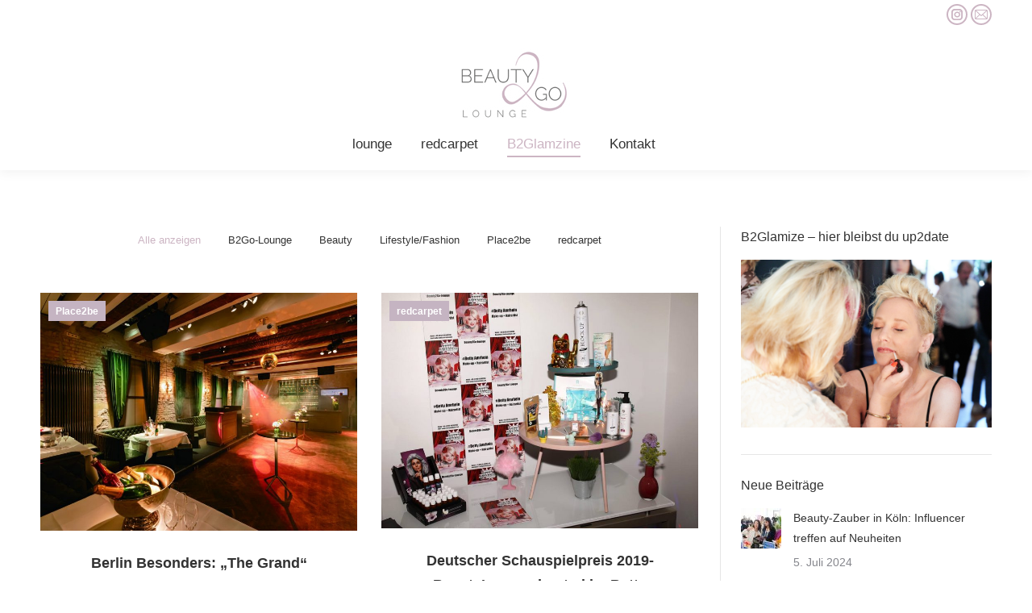

--- FILE ---
content_type: text/html; charset=UTF-8
request_url: https://beauty2go-lounge.com/b2glamzine/page/6/
body_size: 23718
content:
<!DOCTYPE html>
<!--[if !(IE 6) | !(IE 7) | !(IE 8)  ]><!-->
<html lang="de" class="no-js">
<!--<![endif]-->
<head>
	<meta charset="UTF-8" />
		<meta name="viewport" content="width=device-width, initial-scale=1, maximum-scale=1, user-scalable=0">
		<meta name="theme-color" content="#ccb5c3"/>	<link rel="profile" href="https://gmpg.org/xfn/11" />
	<meta name='robots' content='index, follow, max-image-preview:large, max-snippet:-1, max-video-preview:-1' />

            <script data-no-defer="1" data-ezscrex="false" data-cfasync="false" data-pagespeed-no-defer data-cookieconsent="ignore">
                var ctPublicFunctions = {"_ajax_nonce":"1dcfdcc4dd","_rest_nonce":"ddfb9e931d","_ajax_url":"\/wp-admin\/admin-ajax.php","_rest_url":"https:\/\/beauty2go-lounge.com\/wp-json\/","data__cookies_type":"none","data__ajax_type":"rest","data__bot_detector_enabled":0,"data__frontend_data_log_enabled":1,"cookiePrefix":"","wprocket_detected":false,"host_url":"beauty2go-lounge.com","text__ee_click_to_select":"Klicke, um die gesamten Daten auszuw\u00e4hlen","text__ee_original_email":"Die vollst\u00e4ndige Adresse lautet","text__ee_got_it":"Verstanden","text__ee_blocked":"Blockiert","text__ee_cannot_connect":"Kann keine Verbindung herstellen","text__ee_cannot_decode":"Kann E-Mail nicht dekodieren. Unbekannter Grund","text__ee_email_decoder":"CleanTalk E-Mail-Decoder","text__ee_wait_for_decoding":"Die Magie ist unterwegs!","text__ee_decoding_process":"Bitte warte einen Moment, w\u00e4hrend wir die Kontaktdaten entschl\u00fcsseln."}
            </script>
        
            <script data-no-defer="1" data-ezscrex="false" data-cfasync="false" data-pagespeed-no-defer data-cookieconsent="ignore">
                var ctPublic = {"_ajax_nonce":"1dcfdcc4dd","settings__forms__check_internal":"0","settings__forms__check_external":"0","settings__forms__force_protection":0,"settings__forms__search_test":"1","settings__forms__wc_add_to_cart":"0","settings__data__bot_detector_enabled":0,"settings__sfw__anti_crawler":0,"blog_home":"https:\/\/beauty2go-lounge.com\/","pixel__setting":"3","pixel__enabled":true,"pixel__url":"https:\/\/moderate4-v4.cleantalk.org\/pixel\/34da16de988e80ad53531d7173309aa7.gif","data__email_check_before_post":"1","data__email_check_exist_post":0,"data__cookies_type":"none","data__key_is_ok":true,"data__visible_fields_required":true,"wl_brandname":"Anti-Spam by CleanTalk","wl_brandname_short":"CleanTalk","ct_checkjs_key":"a57b893ab7bcf2da09d9847a1fe03aea81bf970486bd2e3e9b57e3e8d1b58d43","emailEncoderPassKey":"4979fb2dab883e314c5d608d59c33997","bot_detector_forms_excluded":"W10=","advancedCacheExists":false,"varnishCacheExists":false,"wc_ajax_add_to_cart":false}
            </script>
        
	<!-- This site is optimized with the Yoast SEO plugin v26.7 - https://yoast.com/wordpress/plugins/seo/ -->
	<title>beauty2go Lounge – Angesagte VIP-Lounge aus Berlin</title>
	<meta name="description" content="Die beste Beauty Lounge in Berlin. Zentrale der Schönen &amp; Treffpunkt der Prominenz" />
	<link rel="canonical" href="https://beauty2go-lounge.com/b2glamzine/" />
	<meta property="og:locale" content="de_DE" />
	<meta property="og:type" content="article" />
	<meta property="og:title" content="beauty2go Lounge – Angesagte VIP-Lounge aus Berlin" />
	<meta property="og:description" content="Die beste Beauty Lounge in Berlin. Zentrale der Schönen &amp; Treffpunkt der Prominenz" />
	<meta property="og:url" content="https://beauty2go-lounge.com/b2glamzine/" />
	<meta property="og:site_name" content="beauty2go Lounge" />
	<meta property="article:modified_time" content="2021-03-01T09:37:22+00:00" />
	<meta name="twitter:card" content="summary_large_image" />
	<script type="application/ld+json" class="yoast-schema-graph">{"@context":"https://schema.org","@graph":[{"@type":"WebPage","@id":"https://beauty2go-lounge.com/b2glamzine/","url":"https://beauty2go-lounge.com/b2glamzine/","name":"beauty2go Lounge – Angesagte VIP-Lounge aus Berlin","isPartOf":{"@id":"https://beauty2go-lounge.com/#website"},"datePublished":"2019-10-17T16:59:47+00:00","dateModified":"2021-03-01T09:37:22+00:00","description":"Die beste Beauty Lounge in Berlin. Zentrale der Schönen & Treffpunkt der Prominenz","inLanguage":"de","potentialAction":[{"@type":"ReadAction","target":["https://beauty2go-lounge.com/b2glamzine/"]}]},{"@type":"WebSite","@id":"https://beauty2go-lounge.com/#website","url":"https://beauty2go-lounge.com/","name":"beauty2go Lounge","description":"Angesagte VIP-Lounge aus Berlin","potentialAction":[{"@type":"SearchAction","target":{"@type":"EntryPoint","urlTemplate":"https://beauty2go-lounge.com/?s={search_term_string}"},"query-input":{"@type":"PropertyValueSpecification","valueRequired":true,"valueName":"search_term_string"}}],"inLanguage":"de"}]}</script>
	<!-- / Yoast SEO plugin. -->


<link rel="alternate" type="application/rss+xml" title="beauty2go Lounge &raquo; Feed" href="https://beauty2go-lounge.com/feed/" />
<link rel="alternate" type="application/rss+xml" title="beauty2go Lounge &raquo; Kommentar-Feed" href="https://beauty2go-lounge.com/comments/feed/" />
<link rel="alternate" title="oEmbed (JSON)" type="application/json+oembed" href="https://beauty2go-lounge.com/wp-json/oembed/1.0/embed?url=https%3A%2F%2Fbeauty2go-lounge.com%2Fb2glamzine%2F" />
<link rel="alternate" title="oEmbed (XML)" type="text/xml+oembed" href="https://beauty2go-lounge.com/wp-json/oembed/1.0/embed?url=https%3A%2F%2Fbeauty2go-lounge.com%2Fb2glamzine%2F&#038;format=xml" />
<style id='wp-img-auto-sizes-contain-inline-css' type='text/css'>
img:is([sizes=auto i],[sizes^="auto," i]){contain-intrinsic-size:3000px 1500px}
/*# sourceURL=wp-img-auto-sizes-contain-inline-css */
</style>
<style id='wp-emoji-styles-inline-css' type='text/css'>

	img.wp-smiley, img.emoji {
		display: inline !important;
		border: none !important;
		box-shadow: none !important;
		height: 1em !important;
		width: 1em !important;
		margin: 0 0.07em !important;
		vertical-align: -0.1em !important;
		background: none !important;
		padding: 0 !important;
	}
/*# sourceURL=wp-emoji-styles-inline-css */
</style>
<style id='wp-block-library-inline-css' type='text/css'>
:root{--wp-block-synced-color:#7a00df;--wp-block-synced-color--rgb:122,0,223;--wp-bound-block-color:var(--wp-block-synced-color);--wp-editor-canvas-background:#ddd;--wp-admin-theme-color:#007cba;--wp-admin-theme-color--rgb:0,124,186;--wp-admin-theme-color-darker-10:#006ba1;--wp-admin-theme-color-darker-10--rgb:0,107,160.5;--wp-admin-theme-color-darker-20:#005a87;--wp-admin-theme-color-darker-20--rgb:0,90,135;--wp-admin-border-width-focus:2px}@media (min-resolution:192dpi){:root{--wp-admin-border-width-focus:1.5px}}.wp-element-button{cursor:pointer}:root .has-very-light-gray-background-color{background-color:#eee}:root .has-very-dark-gray-background-color{background-color:#313131}:root .has-very-light-gray-color{color:#eee}:root .has-very-dark-gray-color{color:#313131}:root .has-vivid-green-cyan-to-vivid-cyan-blue-gradient-background{background:linear-gradient(135deg,#00d084,#0693e3)}:root .has-purple-crush-gradient-background{background:linear-gradient(135deg,#34e2e4,#4721fb 50%,#ab1dfe)}:root .has-hazy-dawn-gradient-background{background:linear-gradient(135deg,#faaca8,#dad0ec)}:root .has-subdued-olive-gradient-background{background:linear-gradient(135deg,#fafae1,#67a671)}:root .has-atomic-cream-gradient-background{background:linear-gradient(135deg,#fdd79a,#004a59)}:root .has-nightshade-gradient-background{background:linear-gradient(135deg,#330968,#31cdcf)}:root .has-midnight-gradient-background{background:linear-gradient(135deg,#020381,#2874fc)}:root{--wp--preset--font-size--normal:16px;--wp--preset--font-size--huge:42px}.has-regular-font-size{font-size:1em}.has-larger-font-size{font-size:2.625em}.has-normal-font-size{font-size:var(--wp--preset--font-size--normal)}.has-huge-font-size{font-size:var(--wp--preset--font-size--huge)}.has-text-align-center{text-align:center}.has-text-align-left{text-align:left}.has-text-align-right{text-align:right}.has-fit-text{white-space:nowrap!important}#end-resizable-editor-section{display:none}.aligncenter{clear:both}.items-justified-left{justify-content:flex-start}.items-justified-center{justify-content:center}.items-justified-right{justify-content:flex-end}.items-justified-space-between{justify-content:space-between}.screen-reader-text{border:0;clip-path:inset(50%);height:1px;margin:-1px;overflow:hidden;padding:0;position:absolute;width:1px;word-wrap:normal!important}.screen-reader-text:focus{background-color:#ddd;clip-path:none;color:#444;display:block;font-size:1em;height:auto;left:5px;line-height:normal;padding:15px 23px 14px;text-decoration:none;top:5px;width:auto;z-index:100000}html :where(.has-border-color){border-style:solid}html :where([style*=border-top-color]){border-top-style:solid}html :where([style*=border-right-color]){border-right-style:solid}html :where([style*=border-bottom-color]){border-bottom-style:solid}html :where([style*=border-left-color]){border-left-style:solid}html :where([style*=border-width]){border-style:solid}html :where([style*=border-top-width]){border-top-style:solid}html :where([style*=border-right-width]){border-right-style:solid}html :where([style*=border-bottom-width]){border-bottom-style:solid}html :where([style*=border-left-width]){border-left-style:solid}html :where(img[class*=wp-image-]){height:auto;max-width:100%}:where(figure){margin:0 0 1em}html :where(.is-position-sticky){--wp-admin--admin-bar--position-offset:var(--wp-admin--admin-bar--height,0px)}@media screen and (max-width:600px){html :where(.is-position-sticky){--wp-admin--admin-bar--position-offset:0px}}

/*# sourceURL=wp-block-library-inline-css */
</style><style id='global-styles-inline-css' type='text/css'>
:root{--wp--preset--aspect-ratio--square: 1;--wp--preset--aspect-ratio--4-3: 4/3;--wp--preset--aspect-ratio--3-4: 3/4;--wp--preset--aspect-ratio--3-2: 3/2;--wp--preset--aspect-ratio--2-3: 2/3;--wp--preset--aspect-ratio--16-9: 16/9;--wp--preset--aspect-ratio--9-16: 9/16;--wp--preset--color--black: #000000;--wp--preset--color--cyan-bluish-gray: #abb8c3;--wp--preset--color--white: #FFF;--wp--preset--color--pale-pink: #f78da7;--wp--preset--color--vivid-red: #cf2e2e;--wp--preset--color--luminous-vivid-orange: #ff6900;--wp--preset--color--luminous-vivid-amber: #fcb900;--wp--preset--color--light-green-cyan: #7bdcb5;--wp--preset--color--vivid-green-cyan: #00d084;--wp--preset--color--pale-cyan-blue: #8ed1fc;--wp--preset--color--vivid-cyan-blue: #0693e3;--wp--preset--color--vivid-purple: #9b51e0;--wp--preset--color--accent: #ccb5c3;--wp--preset--color--dark-gray: #111;--wp--preset--color--light-gray: #767676;--wp--preset--gradient--vivid-cyan-blue-to-vivid-purple: linear-gradient(135deg,rgb(6,147,227) 0%,rgb(155,81,224) 100%);--wp--preset--gradient--light-green-cyan-to-vivid-green-cyan: linear-gradient(135deg,rgb(122,220,180) 0%,rgb(0,208,130) 100%);--wp--preset--gradient--luminous-vivid-amber-to-luminous-vivid-orange: linear-gradient(135deg,rgb(252,185,0) 0%,rgb(255,105,0) 100%);--wp--preset--gradient--luminous-vivid-orange-to-vivid-red: linear-gradient(135deg,rgb(255,105,0) 0%,rgb(207,46,46) 100%);--wp--preset--gradient--very-light-gray-to-cyan-bluish-gray: linear-gradient(135deg,rgb(238,238,238) 0%,rgb(169,184,195) 100%);--wp--preset--gradient--cool-to-warm-spectrum: linear-gradient(135deg,rgb(74,234,220) 0%,rgb(151,120,209) 20%,rgb(207,42,186) 40%,rgb(238,44,130) 60%,rgb(251,105,98) 80%,rgb(254,248,76) 100%);--wp--preset--gradient--blush-light-purple: linear-gradient(135deg,rgb(255,206,236) 0%,rgb(152,150,240) 100%);--wp--preset--gradient--blush-bordeaux: linear-gradient(135deg,rgb(254,205,165) 0%,rgb(254,45,45) 50%,rgb(107,0,62) 100%);--wp--preset--gradient--luminous-dusk: linear-gradient(135deg,rgb(255,203,112) 0%,rgb(199,81,192) 50%,rgb(65,88,208) 100%);--wp--preset--gradient--pale-ocean: linear-gradient(135deg,rgb(255,245,203) 0%,rgb(182,227,212) 50%,rgb(51,167,181) 100%);--wp--preset--gradient--electric-grass: linear-gradient(135deg,rgb(202,248,128) 0%,rgb(113,206,126) 100%);--wp--preset--gradient--midnight: linear-gradient(135deg,rgb(2,3,129) 0%,rgb(40,116,252) 100%);--wp--preset--font-size--small: 13px;--wp--preset--font-size--medium: 20px;--wp--preset--font-size--large: 36px;--wp--preset--font-size--x-large: 42px;--wp--preset--spacing--20: 0.44rem;--wp--preset--spacing--30: 0.67rem;--wp--preset--spacing--40: 1rem;--wp--preset--spacing--50: 1.5rem;--wp--preset--spacing--60: 2.25rem;--wp--preset--spacing--70: 3.38rem;--wp--preset--spacing--80: 5.06rem;--wp--preset--shadow--natural: 6px 6px 9px rgba(0, 0, 0, 0.2);--wp--preset--shadow--deep: 12px 12px 50px rgba(0, 0, 0, 0.4);--wp--preset--shadow--sharp: 6px 6px 0px rgba(0, 0, 0, 0.2);--wp--preset--shadow--outlined: 6px 6px 0px -3px rgb(255, 255, 255), 6px 6px rgb(0, 0, 0);--wp--preset--shadow--crisp: 6px 6px 0px rgb(0, 0, 0);}:where(.is-layout-flex){gap: 0.5em;}:where(.is-layout-grid){gap: 0.5em;}body .is-layout-flex{display: flex;}.is-layout-flex{flex-wrap: wrap;align-items: center;}.is-layout-flex > :is(*, div){margin: 0;}body .is-layout-grid{display: grid;}.is-layout-grid > :is(*, div){margin: 0;}:where(.wp-block-columns.is-layout-flex){gap: 2em;}:where(.wp-block-columns.is-layout-grid){gap: 2em;}:where(.wp-block-post-template.is-layout-flex){gap: 1.25em;}:where(.wp-block-post-template.is-layout-grid){gap: 1.25em;}.has-black-color{color: var(--wp--preset--color--black) !important;}.has-cyan-bluish-gray-color{color: var(--wp--preset--color--cyan-bluish-gray) !important;}.has-white-color{color: var(--wp--preset--color--white) !important;}.has-pale-pink-color{color: var(--wp--preset--color--pale-pink) !important;}.has-vivid-red-color{color: var(--wp--preset--color--vivid-red) !important;}.has-luminous-vivid-orange-color{color: var(--wp--preset--color--luminous-vivid-orange) !important;}.has-luminous-vivid-amber-color{color: var(--wp--preset--color--luminous-vivid-amber) !important;}.has-light-green-cyan-color{color: var(--wp--preset--color--light-green-cyan) !important;}.has-vivid-green-cyan-color{color: var(--wp--preset--color--vivid-green-cyan) !important;}.has-pale-cyan-blue-color{color: var(--wp--preset--color--pale-cyan-blue) !important;}.has-vivid-cyan-blue-color{color: var(--wp--preset--color--vivid-cyan-blue) !important;}.has-vivid-purple-color{color: var(--wp--preset--color--vivid-purple) !important;}.has-black-background-color{background-color: var(--wp--preset--color--black) !important;}.has-cyan-bluish-gray-background-color{background-color: var(--wp--preset--color--cyan-bluish-gray) !important;}.has-white-background-color{background-color: var(--wp--preset--color--white) !important;}.has-pale-pink-background-color{background-color: var(--wp--preset--color--pale-pink) !important;}.has-vivid-red-background-color{background-color: var(--wp--preset--color--vivid-red) !important;}.has-luminous-vivid-orange-background-color{background-color: var(--wp--preset--color--luminous-vivid-orange) !important;}.has-luminous-vivid-amber-background-color{background-color: var(--wp--preset--color--luminous-vivid-amber) !important;}.has-light-green-cyan-background-color{background-color: var(--wp--preset--color--light-green-cyan) !important;}.has-vivid-green-cyan-background-color{background-color: var(--wp--preset--color--vivid-green-cyan) !important;}.has-pale-cyan-blue-background-color{background-color: var(--wp--preset--color--pale-cyan-blue) !important;}.has-vivid-cyan-blue-background-color{background-color: var(--wp--preset--color--vivid-cyan-blue) !important;}.has-vivid-purple-background-color{background-color: var(--wp--preset--color--vivid-purple) !important;}.has-black-border-color{border-color: var(--wp--preset--color--black) !important;}.has-cyan-bluish-gray-border-color{border-color: var(--wp--preset--color--cyan-bluish-gray) !important;}.has-white-border-color{border-color: var(--wp--preset--color--white) !important;}.has-pale-pink-border-color{border-color: var(--wp--preset--color--pale-pink) !important;}.has-vivid-red-border-color{border-color: var(--wp--preset--color--vivid-red) !important;}.has-luminous-vivid-orange-border-color{border-color: var(--wp--preset--color--luminous-vivid-orange) !important;}.has-luminous-vivid-amber-border-color{border-color: var(--wp--preset--color--luminous-vivid-amber) !important;}.has-light-green-cyan-border-color{border-color: var(--wp--preset--color--light-green-cyan) !important;}.has-vivid-green-cyan-border-color{border-color: var(--wp--preset--color--vivid-green-cyan) !important;}.has-pale-cyan-blue-border-color{border-color: var(--wp--preset--color--pale-cyan-blue) !important;}.has-vivid-cyan-blue-border-color{border-color: var(--wp--preset--color--vivid-cyan-blue) !important;}.has-vivid-purple-border-color{border-color: var(--wp--preset--color--vivid-purple) !important;}.has-vivid-cyan-blue-to-vivid-purple-gradient-background{background: var(--wp--preset--gradient--vivid-cyan-blue-to-vivid-purple) !important;}.has-light-green-cyan-to-vivid-green-cyan-gradient-background{background: var(--wp--preset--gradient--light-green-cyan-to-vivid-green-cyan) !important;}.has-luminous-vivid-amber-to-luminous-vivid-orange-gradient-background{background: var(--wp--preset--gradient--luminous-vivid-amber-to-luminous-vivid-orange) !important;}.has-luminous-vivid-orange-to-vivid-red-gradient-background{background: var(--wp--preset--gradient--luminous-vivid-orange-to-vivid-red) !important;}.has-very-light-gray-to-cyan-bluish-gray-gradient-background{background: var(--wp--preset--gradient--very-light-gray-to-cyan-bluish-gray) !important;}.has-cool-to-warm-spectrum-gradient-background{background: var(--wp--preset--gradient--cool-to-warm-spectrum) !important;}.has-blush-light-purple-gradient-background{background: var(--wp--preset--gradient--blush-light-purple) !important;}.has-blush-bordeaux-gradient-background{background: var(--wp--preset--gradient--blush-bordeaux) !important;}.has-luminous-dusk-gradient-background{background: var(--wp--preset--gradient--luminous-dusk) !important;}.has-pale-ocean-gradient-background{background: var(--wp--preset--gradient--pale-ocean) !important;}.has-electric-grass-gradient-background{background: var(--wp--preset--gradient--electric-grass) !important;}.has-midnight-gradient-background{background: var(--wp--preset--gradient--midnight) !important;}.has-small-font-size{font-size: var(--wp--preset--font-size--small) !important;}.has-medium-font-size{font-size: var(--wp--preset--font-size--medium) !important;}.has-large-font-size{font-size: var(--wp--preset--font-size--large) !important;}.has-x-large-font-size{font-size: var(--wp--preset--font-size--x-large) !important;}
/*# sourceURL=global-styles-inline-css */
</style>

<style id='classic-theme-styles-inline-css' type='text/css'>
/*! This file is auto-generated */
.wp-block-button__link{color:#fff;background-color:#32373c;border-radius:9999px;box-shadow:none;text-decoration:none;padding:calc(.667em + 2px) calc(1.333em + 2px);font-size:1.125em}.wp-block-file__button{background:#32373c;color:#fff;text-decoration:none}
/*# sourceURL=/wp-includes/css/classic-themes.min.css */
</style>
<link rel='stylesheet' id='cleantalk-public-css-css' href='https://beauty2go-lounge.com/wp-content/plugins/cleantalk-spam-protect/css/cleantalk-public.min.css?ver=6.70.1_1768216521' type='text/css' media='all' />
<link rel='stylesheet' id='cleantalk-email-decoder-css-css' href='https://beauty2go-lounge.com/wp-content/plugins/cleantalk-spam-protect/css/cleantalk-email-decoder.min.css?ver=6.70.1_1768216521' type='text/css' media='all' />
<link rel='stylesheet' id='contact-form-7-css' href='https://beauty2go-lounge.com/wp-content/plugins/contact-form-7/includes/css/styles.css?ver=6.1.4' type='text/css' media='all' />
<link rel='stylesheet' id='dropdowncss-css' href='https://beauty2go-lounge.com/wp-content/plugins/dropdown-and-scrollable-text/assets/dropdowncss.css?ver=6.9' type='text/css' media='all' />
<link rel='stylesheet' id='scrollbarcss-css' href='https://beauty2go-lounge.com/wp-content/plugins/dropdown-and-scrollable-text/assets/jquery.mCustomScrollbar.min.css?ver=6.9' type='text/css' media='all' />
<link rel='stylesheet' id='tp_twitter_plugin_css-css' href='https://beauty2go-lounge.com/wp-content/plugins/recent-tweets-widget/tp_twitter_plugin.css?ver=1.0' type='text/css' media='screen' />
<link rel='stylesheet' id='ub-extension-style-css-css' href='https://beauty2go-lounge.com/wp-content/plugins/ultimate-blocks/src/extensions/style.css?ver=6.9' type='text/css' media='all' />
<link rel='stylesheet' id='widgetopts-styles-css' href='https://beauty2go-lounge.com/wp-content/plugins/widget-options/assets/css/widget-options.css?ver=4.1.3' type='text/css' media='all' />
<link rel='stylesheet' id='the7-font-css' href='https://beauty2go-lounge.com/wp-content/themes/dt-the7/fonts/icomoon-the7-font/icomoon-the7-font.min.css?ver=11.9.1' type='text/css' media='all' />
<link rel='stylesheet' id='the7-Defaults-css' href='https://beauty2go-lounge.com/wp-content/uploads/smile_fonts/Defaults/Defaults.css?ver=6.9' type='text/css' media='all' />
<link rel='stylesheet' id='js_composer_front-css' href='https://beauty2go-lounge.com/wp-content/plugins/js_composer/assets/css/js_composer.min.css?ver=8.7.2' type='text/css' media='all' />
<link rel='stylesheet' id='dt-main-css' href='https://beauty2go-lounge.com/wp-content/themes/dt-the7/css/main.min.css?ver=11.9.1' type='text/css' media='all' />
<style id='dt-main-inline-css' type='text/css'>
body #load {
  display: block;
  height: 100%;
  overflow: hidden;
  position: fixed;
  width: 100%;
  z-index: 9901;
  opacity: 1;
  visibility: visible;
  transition: all .35s ease-out;
}
.load-wrap {
  width: 100%;
  height: 100%;
  background-position: center center;
  background-repeat: no-repeat;
  text-align: center;
  display: -ms-flexbox;
  display: -ms-flex;
  display: flex;
  -ms-align-items: center;
  -ms-flex-align: center;
  align-items: center;
  -ms-flex-flow: column wrap;
  flex-flow: column wrap;
  -ms-flex-pack: center;
  -ms-justify-content: center;
  justify-content: center;
}
.load-wrap > svg {
  position: absolute;
  top: 50%;
  left: 50%;
  transform: translate(-50%,-50%);
}
#load {
  background: var(--the7-elementor-beautiful-loading-bg,#ffffff);
  --the7-beautiful-spinner-color2: var(--the7-beautiful-spinner-color,rgba(51,51,51,0.3));
}

/*# sourceURL=dt-main-inline-css */
</style>
<link rel='stylesheet' id='the7-custom-scrollbar-css' href='https://beauty2go-lounge.com/wp-content/themes/dt-the7/lib/custom-scrollbar/custom-scrollbar.min.css?ver=11.9.1' type='text/css' media='all' />
<link rel='stylesheet' id='the7-wpbakery-css' href='https://beauty2go-lounge.com/wp-content/themes/dt-the7/css/wpbakery.min.css?ver=11.9.1' type='text/css' media='all' />
<link rel='stylesheet' id='the7-core-css' href='https://beauty2go-lounge.com/wp-content/plugins/dt-the7-core/assets/css/post-type.min.css?ver=2.7.12' type='text/css' media='all' />
<link rel='stylesheet' id='the7-css-vars-css' href='https://beauty2go-lounge.com/wp-content/uploads/the7-css/css-vars.css?ver=69cc5a815684' type='text/css' media='all' />
<link rel='stylesheet' id='dt-custom-css' href='https://beauty2go-lounge.com/wp-content/uploads/the7-css/custom.css?ver=69cc5a815684' type='text/css' media='all' />
<link rel='stylesheet' id='dt-media-css' href='https://beauty2go-lounge.com/wp-content/uploads/the7-css/media.css?ver=69cc5a815684' type='text/css' media='all' />
<link rel='stylesheet' id='the7-mega-menu-css' href='https://beauty2go-lounge.com/wp-content/uploads/the7-css/mega-menu.css?ver=69cc5a815684' type='text/css' media='all' />
<link rel='stylesheet' id='the7-elements-albums-portfolio-css' href='https://beauty2go-lounge.com/wp-content/uploads/the7-css/the7-elements-albums-portfolio.css?ver=69cc5a815684' type='text/css' media='all' />
<link rel='stylesheet' id='the7-elements-css' href='https://beauty2go-lounge.com/wp-content/uploads/the7-css/post-type-dynamic.css?ver=69cc5a815684' type='text/css' media='all' />
<link rel='stylesheet' id='style-css' href='https://beauty2go-lounge.com/wp-content/themes/dt-the7/style.css?ver=11.9.1' type='text/css' media='all' />
<script type="text/javascript" src="https://beauty2go-lounge.com/wp-includes/js/jquery/jquery.min.js?ver=3.7.1" id="jquery-core-js"></script>
<script type="text/javascript" src="https://beauty2go-lounge.com/wp-includes/js/jquery/jquery-migrate.min.js?ver=3.4.1" id="jquery-migrate-js"></script>
<script type="text/javascript" src="https://beauty2go-lounge.com/wp-content/plugins/cleantalk-spam-protect/js/apbct-public-bundle_gathering.min.js?ver=6.70.1_1768216521" id="apbct-public-bundle_gathering.min-js-js"></script>
<script type="text/javascript" src="https://beauty2go-lounge.com/wp-content/plugins/dropdown-and-scrollable-text/assets/dropdownjs.js?ver=1" id="dropdownjs-js"></script>
<script type="text/javascript" src="https://beauty2go-lounge.com/wp-content/plugins/dropdown-and-scrollable-text/assets/jquery.mCustomScrollbar.concat.min.js?ver=1" id="scrollbarjs-js"></script>
<script type="text/javascript" src="//beauty2go-lounge.com/wp-content/plugins/revslider/sr6/assets/js/rbtools.min.js?ver=6.7.38" async id="tp-tools-js"></script>
<script type="text/javascript" src="//beauty2go-lounge.com/wp-content/plugins/revslider/sr6/assets/js/rs6.min.js?ver=6.7.38" async id="revmin-js"></script>
<script type="text/javascript" id="dt-above-fold-js-extra">
/* <![CDATA[ */
var dtLocal = {"themeUrl":"https://beauty2go-lounge.com/wp-content/themes/dt-the7","passText":"Um diesen gesch\u00fctzten Eintrag anzusehen, geben Sie bitte das Passwort ein:","moreButtonText":{"loading":"Lade...","loadMore":"Mehr laden"},"postID":"66","ajaxurl":"https://beauty2go-lounge.com/wp-admin/admin-ajax.php","REST":{"baseUrl":"https://beauty2go-lounge.com/wp-json/the7/v1","endpoints":{"sendMail":"/send-mail"}},"contactMessages":{"required":"One or more fields have an error. Please check and try again.","terms":"Please accept the privacy policy.","fillTheCaptchaError":"Please, fill the captcha."},"captchaSiteKey":"","ajaxNonce":"b104a22458","pageData":{"type":"page","template":"page","layout":null},"themeSettings":{"smoothScroll":"off","lazyLoading":false,"desktopHeader":{"height":120},"ToggleCaptionEnabled":"disabled","ToggleCaption":"Navigation","floatingHeader":{"showAfter":150,"showMenu":false,"height":60,"logo":{"showLogo":true,"html":"\u003Cimg class=\" preload-me\" src=\"https://beauty2go-lounge.com/wp-content/uploads/2019/10/Logo_B2G_website_150.jpg\" srcset=\"https://beauty2go-lounge.com/wp-content/uploads/2019/10/Logo_B2G_website_150.jpg 150w, https://beauty2go-lounge.com/wp-content/uploads/2019/10/Logo_B2G_website_300.jpg 300w\" width=\"150\" height=\"150\"   sizes=\"150px\" alt=\"beauty2go Lounge\" /\u003E","url":"https://beauty2go-lounge.com/"}},"topLine":{"floatingTopLine":{"logo":{"showLogo":false,"html":""}}},"mobileHeader":{"firstSwitchPoint":1070,"secondSwitchPoint":1070,"firstSwitchPointHeight":60,"secondSwitchPointHeight":60,"mobileToggleCaptionEnabled":"disabled","mobileToggleCaption":"Menu"},"stickyMobileHeaderFirstSwitch":{"logo":{"html":"\u003Cimg class=\" preload-me\" src=\"https://beauty2go-lounge.com/wp-content/uploads/2019/10/Logo_B2G_website_150.jpg\" srcset=\"https://beauty2go-lounge.com/wp-content/uploads/2019/10/Logo_B2G_website_150.jpg 150w, https://beauty2go-lounge.com/wp-content/uploads/2019/10/Logo_B2G_website_300.jpg 300w\" width=\"150\" height=\"150\"   sizes=\"150px\" alt=\"beauty2go Lounge\" /\u003E"}},"stickyMobileHeaderSecondSwitch":{"logo":{"html":"\u003Cimg class=\" preload-me\" src=\"https://beauty2go-lounge.com/wp-content/uploads/2019/10/Logo_B2G_website_150.jpg\" srcset=\"https://beauty2go-lounge.com/wp-content/uploads/2019/10/Logo_B2G_website_150.jpg 150w, https://beauty2go-lounge.com/wp-content/uploads/2019/10/Logo_B2G_website_300.jpg 300w\" width=\"150\" height=\"150\"   sizes=\"150px\" alt=\"beauty2go Lounge\" /\u003E"}},"sidebar":{"switchPoint":800},"boxedWidth":"1340px"},"VCMobileScreenWidth":"768"};
var dtShare = {"shareButtonText":{"facebook":"Share on Facebook","twitter":"Tweet","pinterest":"Pin it","linkedin":"Share on Linkedin","whatsapp":"Share on Whatsapp"},"overlayOpacity":"85"};
//# sourceURL=dt-above-fold-js-extra
/* ]]> */
</script>
<script type="text/javascript" src="https://beauty2go-lounge.com/wp-content/themes/dt-the7/js/above-the-fold.min.js?ver=11.9.1" id="dt-above-fold-js"></script>
<script></script><link rel="https://api.w.org/" href="https://beauty2go-lounge.com/wp-json/" /><link rel="alternate" title="JSON" type="application/json" href="https://beauty2go-lounge.com/wp-json/wp/v2/pages/66" /><link rel="EditURI" type="application/rsd+xml" title="RSD" href="https://beauty2go-lounge.com/xmlrpc.php?rsd" />
<meta name="generator" content="WordPress 6.9" />
<link rel='shortlink' href='https://beauty2go-lounge.com/?p=66' />
<meta name="generator" content="Powered by WPBakery Page Builder - drag and drop page builder for WordPress."/>
<meta name="generator" content="Powered by Slider Revolution 6.7.38 - responsive, Mobile-Friendly Slider Plugin for WordPress with comfortable drag and drop interface." />
<script type="text/javascript" id="the7-loader-script">
document.addEventListener("DOMContentLoaded", function(event) {
	var load = document.getElementById("load");
	if(!load.classList.contains('loader-removed')){
		var removeLoading = setTimeout(function() {
			load.className += " loader-removed";
		}, 300);
	}
});
</script>
		<link rel="icon" href="https://beauty2go-lounge.com/wp-content/uploads/2019/10/Logo_B2G_website_Facicon300.jpg" type="image/jpeg" sizes="16x16"/><link rel="icon" href="https://beauty2go-lounge.com/wp-content/uploads/2019/10/Logo_B2G_website_Facicon300.jpg" type="image/jpeg" sizes="32x32"/><script>function setREVStartSize(e){
			//window.requestAnimationFrame(function() {
				window.RSIW = window.RSIW===undefined ? window.innerWidth : window.RSIW;
				window.RSIH = window.RSIH===undefined ? window.innerHeight : window.RSIH;
				try {
					var pw = document.getElementById(e.c).parentNode.offsetWidth,
						newh;
					pw = pw===0 || isNaN(pw) || (e.l=="fullwidth" || e.layout=="fullwidth") ? window.RSIW : pw;
					e.tabw = e.tabw===undefined ? 0 : parseInt(e.tabw);
					e.thumbw = e.thumbw===undefined ? 0 : parseInt(e.thumbw);
					e.tabh = e.tabh===undefined ? 0 : parseInt(e.tabh);
					e.thumbh = e.thumbh===undefined ? 0 : parseInt(e.thumbh);
					e.tabhide = e.tabhide===undefined ? 0 : parseInt(e.tabhide);
					e.thumbhide = e.thumbhide===undefined ? 0 : parseInt(e.thumbhide);
					e.mh = e.mh===undefined || e.mh=="" || e.mh==="auto" ? 0 : parseInt(e.mh,0);
					if(e.layout==="fullscreen" || e.l==="fullscreen")
						newh = Math.max(e.mh,window.RSIH);
					else{
						e.gw = Array.isArray(e.gw) ? e.gw : [e.gw];
						for (var i in e.rl) if (e.gw[i]===undefined || e.gw[i]===0) e.gw[i] = e.gw[i-1];
						e.gh = e.el===undefined || e.el==="" || (Array.isArray(e.el) && e.el.length==0)? e.gh : e.el;
						e.gh = Array.isArray(e.gh) ? e.gh : [e.gh];
						for (var i in e.rl) if (e.gh[i]===undefined || e.gh[i]===0) e.gh[i] = e.gh[i-1];
											
						var nl = new Array(e.rl.length),
							ix = 0,
							sl;
						e.tabw = e.tabhide>=pw ? 0 : e.tabw;
						e.thumbw = e.thumbhide>=pw ? 0 : e.thumbw;
						e.tabh = e.tabhide>=pw ? 0 : e.tabh;
						e.thumbh = e.thumbhide>=pw ? 0 : e.thumbh;
						for (var i in e.rl) nl[i] = e.rl[i]<window.RSIW ? 0 : e.rl[i];
						sl = nl[0];
						for (var i in nl) if (sl>nl[i] && nl[i]>0) { sl = nl[i]; ix=i;}
						var m = pw>(e.gw[ix]+e.tabw+e.thumbw) ? 1 : (pw-(e.tabw+e.thumbw)) / (e.gw[ix]);
						newh =  (e.gh[ix] * m) + (e.tabh + e.thumbh);
					}
					var el = document.getElementById(e.c);
					if (el!==null && el) el.style.height = newh+"px";
					el = document.getElementById(e.c+"_wrapper");
					if (el!==null && el) {
						el.style.height = newh+"px";
						el.style.display = "block";
					}
				} catch(e){
					console.log("Failure at Presize of Slider:" + e)
				}
			//});
		  };</script>
		<style type="text/css" id="wp-custom-css">
			.pswp__caption{display:none;}
.ult-new-ib-title{text-shadow: 0px 0px 5px #000;}
.gallery-carousel-shortcode .owl-prev{
    left: 25px !important;
}
.gallery-carousel-shortcode .owl-next {
    right: 25px !important;
}

.PartnerSlider a {
    pointer-events: none;
}		</style>
		<noscript><style> .wpb_animate_when_almost_visible { opacity: 1; }</style></noscript><link rel='stylesheet' id='qligg-frontend-css' href='https://beauty2go-lounge.com/wp-content/plugins/insta-gallery/build/frontend/css/style.css?ver=5.0.2' type='text/css' media='all' />
<link rel='stylesheet' id='rs-plugin-settings-css' href='//beauty2go-lounge.com/wp-content/plugins/revslider/sr6/assets/css/rs6.css?ver=6.7.38' type='text/css' media='all' />
<style id='rs-plugin-settings-inline-css' type='text/css'>
#rs-demo-id {}
/*# sourceURL=rs-plugin-settings-inline-css */
</style>
</head>
<body id="the7-body" class="paged wp-singular page-template-default page page-id-66 wp-embed-responsive paged-6 page-paged-6 wp-theme-dt-the7 the7-core-ver-2.7.12 title-off dt-responsive-on right-mobile-menu-close-icon ouside-menu-close-icon mobile-hamburger-close-bg-enable mobile-hamburger-close-bg-hover-enable  fade-medium-mobile-menu-close-icon fade-medium-menu-close-icon srcset-enabled btn-flat custom-btn-color custom-btn-hover-color footer-overlap shadow-element-decoration floating-top-bar sticky-mobile-header top-header first-switch-logo-left first-switch-menu-right second-switch-logo-left second-switch-menu-right right-mobile-menu layzr-loading-on popup-message-style the7-ver-11.9.1 wpb-js-composer js-comp-ver-8.7.2 vc_responsive">
<!-- The7 11.9.1 -->
<div id="load" class="spinner-loader">
	<div class="load-wrap"><style type="text/css">
    [class*="the7-spinner-animate-"]{
        animation: spinner-animation 1s cubic-bezier(1,1,1,1) infinite;
        x:46.5px;
        y:40px;
        width:7px;
        height:20px;
        fill:var(--the7-beautiful-spinner-color2);
        opacity: 0.2;
    }
    .the7-spinner-animate-2{
        animation-delay: 0.083s;
    }
    .the7-spinner-animate-3{
        animation-delay: 0.166s;
    }
    .the7-spinner-animate-4{
         animation-delay: 0.25s;
    }
    .the7-spinner-animate-5{
         animation-delay: 0.33s;
    }
    .the7-spinner-animate-6{
         animation-delay: 0.416s;
    }
    .the7-spinner-animate-7{
         animation-delay: 0.5s;
    }
    .the7-spinner-animate-8{
         animation-delay: 0.58s;
    }
    .the7-spinner-animate-9{
         animation-delay: 0.666s;
    }
    .the7-spinner-animate-10{
         animation-delay: 0.75s;
    }
    .the7-spinner-animate-11{
        animation-delay: 0.83s;
    }
    .the7-spinner-animate-12{
        animation-delay: 0.916s;
    }
    @keyframes spinner-animation{
        from {
            opacity: 1;
        }
        to{
            opacity: 0;
        }
    }
</style>
<svg width="75px" height="75px" xmlns="http://www.w3.org/2000/svg" viewBox="0 0 100 100" preserveAspectRatio="xMidYMid">
	<rect class="the7-spinner-animate-1" rx="5" ry="5" transform="rotate(0 50 50) translate(0 -30)"></rect>
	<rect class="the7-spinner-animate-2" rx="5" ry="5" transform="rotate(30 50 50) translate(0 -30)"></rect>
	<rect class="the7-spinner-animate-3" rx="5" ry="5" transform="rotate(60 50 50) translate(0 -30)"></rect>
	<rect class="the7-spinner-animate-4" rx="5" ry="5" transform="rotate(90 50 50) translate(0 -30)"></rect>
	<rect class="the7-spinner-animate-5" rx="5" ry="5" transform="rotate(120 50 50) translate(0 -30)"></rect>
	<rect class="the7-spinner-animate-6" rx="5" ry="5" transform="rotate(150 50 50) translate(0 -30)"></rect>
	<rect class="the7-spinner-animate-7" rx="5" ry="5" transform="rotate(180 50 50) translate(0 -30)"></rect>
	<rect class="the7-spinner-animate-8" rx="5" ry="5" transform="rotate(210 50 50) translate(0 -30)"></rect>
	<rect class="the7-spinner-animate-9" rx="5" ry="5" transform="rotate(240 50 50) translate(0 -30)"></rect>
	<rect class="the7-spinner-animate-10" rx="5" ry="5" transform="rotate(270 50 50) translate(0 -30)"></rect>
	<rect class="the7-spinner-animate-11" rx="5" ry="5" transform="rotate(300 50 50) translate(0 -30)"></rect>
	<rect class="the7-spinner-animate-12" rx="5" ry="5" transform="rotate(330 50 50) translate(0 -30)"></rect>
</svg></div>
</div>
<div id="page" >
	<a class="skip-link screen-reader-text" href="#content">Zum Inhalt springen</a>

<div class="masthead classic-header center logo-center widgets full-height shadow-decoration shadow-mobile-header-decoration small-mobile-menu-icon dt-parent-menu-clickable show-sub-menu-on-hover show-device-logo show-mobile-logo"  role="banner">

	<div class="top-bar top-bar-line-hide">
	<div class="top-bar-bg" ></div>
	<div class="left-widgets mini-widgets"><a href="mailto:beauty2go-lounge@together.partners" class="microwidget-btn mini-button header-elements-button-1 hide-on-desktop hide-on-first-switch hide-on-second-switch microwidget-btn-bg-on microwidget-btn-hover-bg-on disable-animation-bg border-on hover-border-on btn-icon-align-left" target="_blank"><i class="icomoon-the7-font-the7-mail-mail-06"></i><span>beauty2go-lounge@together.partners</span></a><span class="mini-contacts phone hide-on-desktop hide-on-first-switch hide-on-second-switch">beauty2go-lounge@together.partners</span></div><div class="right-widgets mini-widgets"><div class="soc-ico show-on-desktop in-menu-first-switch in-menu-second-switch disabled-bg accent-border border-on hover-accent-bg hover-disabled-border  hover-border-off"><a title="Instagram page opens in new window" href="https://www.instagram.com/beauty2golounge/" target="_blank" class="instagram"><span class="soc-font-icon"></span><span class="screen-reader-text">Instagram page opens in new window</span></a><a title="E-Mail page opens in new window" href="mailto:beauty2go-lounge@together.partners" target="_blank" class="mail"><span class="soc-font-icon"></span><span class="screen-reader-text">E-Mail page opens in new window</span></a></div></div></div>

	<header class="header-bar">

		<div class="branding">
	<div id="site-title" class="assistive-text">beauty2go Lounge</div>
	<div id="site-description" class="assistive-text">Angesagte VIP-Lounge aus Berlin</div>
	<a class="" href="https://beauty2go-lounge.com/"><img class=" preload-me" src="https://beauty2go-lounge.com/wp-content/uploads/2019/10/Logo_B2G_website_150.jpg" srcset="https://beauty2go-lounge.com/wp-content/uploads/2019/10/Logo_B2G_website_150.jpg 150w, https://beauty2go-lounge.com/wp-content/uploads/2019/10/Logo_B2G_website_300.jpg 300w" width="150" height="150"   sizes="150px" alt="beauty2go Lounge" /><img class="mobile-logo preload-me" src="https://beauty2go-lounge.com/wp-content/uploads/2019/10/Logo_B2G_website_150.jpg" srcset="https://beauty2go-lounge.com/wp-content/uploads/2019/10/Logo_B2G_website_150.jpg 150w, https://beauty2go-lounge.com/wp-content/uploads/2019/10/Logo_B2G_website_300.jpg 300w" width="150" height="150"   sizes="150px" alt="beauty2go Lounge" /></a><div class="mini-widgets"></div><div class="mini-widgets"></div></div>

		<nav class="navigation">

			<ul id="primary-menu" class="main-nav underline-decoration upwards-line outside-item-remove-margin"><li class="menu-item menu-item-type-post_type menu-item-object-page menu-item-41 first depth-0"><a href='https://beauty2go-lounge.com/beauty2go-lounge/' data-level='1'><span class="menu-item-text"><span class="menu-text">lounge</span></span></a></li> <li class="menu-item menu-item-type-post_type menu-item-object-page menu-item-40 depth-0"><a href='https://beauty2go-lounge.com/beauty2go-lounge-redcarpet/' data-level='1'><span class="menu-item-text"><span class="menu-text">redcarpet</span></span></a></li> <li class="menu-item menu-item-type-post_type menu-item-object-page current-menu-item page_item page-item-66 current_page_item menu-item-68 act depth-0"><a href='https://beauty2go-lounge.com/b2glamzine/' data-level='1'><span class="menu-item-text"><span class="menu-text">B2Glamzine</span></span></a></li> <li class="menu-item menu-item-type-post_type menu-item-object-page menu-item-325 last depth-0"><a href='https://beauty2go-lounge.com/kontakt/' data-level='1'><span class="menu-item-text"><span class="menu-text">Kontakt</span></span></a></li> </ul>
			<div class="mini-widgets"><div class="mini-search hide-on-desktop near-logo-first-switch hide-on-second-switch popup-search custom-icon"><form class="searchform mini-widget-searchform" role="search" method="get" action="https://beauty2go-lounge.com/">

	<div class="screen-reader-text">Search:</div>

	
		<a href="" class="submit mini-icon-off"><span>Search</span></a>
		<div class="popup-search-wrap">
			<input type="text" class="field searchform-s" name="s" value="" placeholder="Type and hit enter …" title="Search form"/>
			<a href="" class="search-icon"><i class="the7-mw-icon-search"></i></a>
		</div>

			<input type="submit" class="assistive-text searchsubmit" value="Los!"/>
</form>
</div></div>
		</nav>

	</header>

</div>
<div role="navigation" class="dt-mobile-header mobile-menu-show-divider">
	<div class="dt-close-mobile-menu-icon"><div class="close-line-wrap"><span class="close-line"></span><span class="close-line"></span><span class="close-line"></span></div></div>	<ul id="mobile-menu" class="mobile-main-nav">
		<li class="menu-item menu-item-type-post_type menu-item-object-page menu-item-41 first depth-0"><a href='https://beauty2go-lounge.com/beauty2go-lounge/' data-level='1'><span class="menu-item-text"><span class="menu-text">lounge</span></span></a></li> <li class="menu-item menu-item-type-post_type menu-item-object-page menu-item-40 depth-0"><a href='https://beauty2go-lounge.com/beauty2go-lounge-redcarpet/' data-level='1'><span class="menu-item-text"><span class="menu-text">redcarpet</span></span></a></li> <li class="menu-item menu-item-type-post_type menu-item-object-page current-menu-item page_item page-item-66 current_page_item menu-item-68 act depth-0"><a href='https://beauty2go-lounge.com/b2glamzine/' data-level='1'><span class="menu-item-text"><span class="menu-text">B2Glamzine</span></span></a></li> <li class="menu-item menu-item-type-post_type menu-item-object-page menu-item-325 last depth-0"><a href='https://beauty2go-lounge.com/kontakt/' data-level='1'><span class="menu-item-text"><span class="menu-text">Kontakt</span></span></a></li> 	</ul>
	<div class='mobile-mini-widgets-in-menu'></div>
</div>
<div class="page-inner">


<div id="main" class="sidebar-right sidebar-divider-vertical">

	
	<div class="main-gradient"></div>
	<div class="wf-wrap">
	<div class="wf-container-main">

	


	<div id="content" class="content" role="main">

		<div class="wpb-content-wrapper"><div class="vc_row wpb_row vc_row-fluid"><div class="wpb_column vc_column_container vc_col-sm-12"><div class="vc_column-inner"><div class="wpb_wrapper"><style type="text/css" data-type="the7_shortcodes-inline-css">.blog-shortcode.blog-masonry-shortcode-id-889cfc13134cc1f459da58d1ad756c6f.dividers-on.classic-layout-list article {
  padding-top: 0;
}
.blog-shortcode.blog-masonry-shortcode-id-889cfc13134cc1f459da58d1ad756c6f.dividers-on.classic-layout-list article:first-of-type {
  margin-top: 0;
  padding-top: 0;
}
.blog-shortcode.blog-masonry-shortcode-id-889cfc13134cc1f459da58d1ad756c6f.classic-layout-list.mode-list .post-entry-content {
  width: calc(100% - );
}
.blog-shortcode.blog-masonry-shortcode-id-889cfc13134cc1f459da58d1ad756c6f.classic-layout-list.mode-list .no-img .post-entry-content {
  width: 100%;
}
.blog-shortcode.blog-masonry-shortcode-id-889cfc13134cc1f459da58d1ad756c6f .filter-bg-decoration .filter-categories a.act {
  color: #fff;
}
.blog-shortcode.blog-masonry-shortcode-id-889cfc13134cc1f459da58d1ad756c6f:not(.mode-masonry) article:first-of-type,
.blog-shortcode.blog-masonry-shortcode-id-889cfc13134cc1f459da58d1ad756c6f:not(.mode-masonry) article.visible.first:not(.product) {
  margin-top: 0;
}
.blog-shortcode.blog-masonry-shortcode-id-889cfc13134cc1f459da58d1ad756c6f.dividers-on:not(.mode-masonry) article {
  margin-top: 0;
}
.blog-shortcode.blog-masonry-shortcode-id-889cfc13134cc1f459da58d1ad756c6f.dividers-on:not(.mode-masonry) article:first-of-type,
.blog-shortcode.blog-masonry-shortcode-id-889cfc13134cc1f459da58d1ad756c6f.dividers-on:not(.mode-masonry) article.visible.first:not(.product) {
  margin-top: 0;
  padding-top: 0;
}
.blog-shortcode.blog-masonry-shortcode-id-889cfc13134cc1f459da58d1ad756c6f .post-thumbnail-wrap {
  padding: 0px 0px 0px 0px;
}
.blog-shortcode.blog-masonry-shortcode-id-889cfc13134cc1f459da58d1ad756c6f.enable-bg-rollover .post-thumbnail-rollover:after {
  background: -webkit-linear-gradient();
  background: linear-gradient();
}
.blog-shortcode.blog-masonry-shortcode-id-889cfc13134cc1f459da58d1ad756c6f .gallery-zoom-ico {
  width: 44px;
  height: 44px;
  line-height: 44px;
  border-radius: 100px;
  margin: -22px 0 0 -22px;
  border-width: 0px;
  color: #ffffff;
}
.bottom-overlap-layout-list.blog-shortcode.blog-masonry-shortcode-id-889cfc13134cc1f459da58d1ad756c6f .gallery-zoom-ico {
  margin-top: -72px;
}
.gradient-overlay-layout-list.blog-shortcode.blog-masonry-shortcode-id-889cfc13134cc1f459da58d1ad756c6f .gallery-zoom-ico,
.content-rollover-layout-list.blog-shortcode.blog-masonry-shortcode-id-889cfc13134cc1f459da58d1ad756c6f .gallery-zoom-ico {
  margin: 0 0 10px;
}
.content-align-center.gradient-overlay-layout-list.blog-shortcode.blog-masonry-shortcode-id-889cfc13134cc1f459da58d1ad756c6f .gallery-zoom-ico,
.content-align-center.content-rollover-layout-list.blog-shortcode.blog-masonry-shortcode-id-889cfc13134cc1f459da58d1ad756c6f .gallery-zoom-ico {
  margin: 0 auto 10px;
}
.dt-icon-bg-on.blog-shortcode.blog-masonry-shortcode-id-889cfc13134cc1f459da58d1ad756c6f .gallery-zoom-ico {
  background: rgba(255,255,255,0.3);
  box-shadow: none;
}
.blog-shortcode.blog-masonry-shortcode-id-889cfc13134cc1f459da58d1ad756c6f .gallery-zoom-ico > span,
.blog-shortcode.blog-masonry-shortcode-id-889cfc13134cc1f459da58d1ad756c6f .gallery-zoom-ico:before {
  font-size: 32px;
  line-height: 44px;
}
.blog-shortcode.blog-masonry-shortcode-id-889cfc13134cc1f459da58d1ad756c6f .gallery-zoom-ico > span,
.blog-shortcode.blog-masonry-shortcode-id-889cfc13134cc1f459da58d1ad756c6f .gallery-zoom-ico:before {
  color: #ffffff;
}
.blog-shortcode.blog-masonry-shortcode-id-889cfc13134cc1f459da58d1ad756c6f .fancy-categories a {
  color: #ffffff;
  background: #c5b4c2;
  box-shadow: none;
}
.blog-shortcode.blog-masonry-shortcode-id-889cfc13134cc1f459da58d1ad756c6f .entry-title,
.blog-shortcode.blog-masonry-shortcode-id-889cfc13134cc1f459da58d1ad756c6f.owl-carousel .entry-title {
  margin-bottom: 5px;
  font-size: 18px;
  font-weight: bold;
}
.blog-shortcode.blog-masonry-shortcode-id-889cfc13134cc1f459da58d1ad756c6f .entry-meta {
  margin-bottom: 15px;
}
.blog-shortcode.blog-masonry-shortcode-id-889cfc13134cc1f459da58d1ad756c6f .portfolio-categories {
  margin-bottom: 15px;
}
.blog-shortcode.blog-masonry-shortcode-id-889cfc13134cc1f459da58d1ad756c6f .entry-excerpt {
  margin-bottom: 5px;
}
.blog-shortcode.blog-masonry-shortcode-id-889cfc13134cc1f459da58d1ad756c6f:not(.centered-layout-list) .post-entry-content {
  padding: 25px 30px 30px 30px;
}
.blog-shortcode.blog-masonry-shortcode-id-889cfc13134cc1f459da58d1ad756c6f:not(.centered-layout-list):not(.content-bg-on):not(.mode-list) .no-img .post-entry-content {
  padding: 0;
}
@media screen and (max-width: ) {
  .blog-shortcode.blog-masonry-shortcode-id-889cfc13134cc1f459da58d1ad756c6f article {
    -ms-flex-flow: column nowrap;
    flex-flow: column nowrap;
    margin-top: 20px;
  }
  .blog-shortcode.blog-masonry-shortcode-id-889cfc13134cc1f459da58d1ad756c6f.dividers-on article {
    border: none;
  }
  .blog-shortcode.blog-masonry-shortcode-id-889cfc13134cc1f459da58d1ad756c6f.content-bg-on.centered-layout-list article {
    padding: 0;
  }
  .blog-shortcode.blog-masonry-shortcode-id-889cfc13134cc1f459da58d1ad756c6f.blog-shortcode.dividers-on article,
  .blog-shortcode.blog-masonry-shortcode-id-889cfc13134cc1f459da58d1ad756c6f.dividers-on.classic-layout-list article {
    margin-top: 20px;
    padding: 0;
  }
  .blog-shortcode.blog-masonry-shortcode-id-889cfc13134cc1f459da58d1ad756c6f.blog-shortcode.dividers-on article:first-of-type,
  .blog-shortcode.blog-masonry-shortcode-id-889cfc13134cc1f459da58d1ad756c6f.dividers-on.classic-layout-list article:first-of-type {
    padding: 0;
  }
  #page .blog-shortcode.blog-masonry-shortcode-id-889cfc13134cc1f459da58d1ad756c6f .post-thumbnail-wrap,
  #page .blog-shortcode.blog-masonry-shortcode-id-889cfc13134cc1f459da58d1ad756c6f .post-entry-content {
    width: 100%;
    margin: 0;
    top: 0;
  }
  #page .blog-shortcode.blog-masonry-shortcode-id-889cfc13134cc1f459da58d1ad756c6f .post-thumbnail-wrap {
    padding: 0;
  }
  #page .blog-shortcode.blog-masonry-shortcode-id-889cfc13134cc1f459da58d1ad756c6f .post-entry-content:after {
    display: none;
  }
  #page .blog-shortcode.blog-masonry-shortcode-id-889cfc13134cc1f459da58d1ad756c6f .project-even .post-thumbnail-wrap,
  #page .blog-shortcode.blog-masonry-shortcode-id-889cfc13134cc1f459da58d1ad756c6f.centered-layout-list .post-thumbnail-wrap {
    -ms-flex-order: 0;
    order: 0;
  }
  #page .blog-shortcode.blog-masonry-shortcode-id-889cfc13134cc1f459da58d1ad756c6f.centered-layout-list .post-entry-title-content {
    -ms-flex-order: 1;
    order: 1;
    width: 100%;
    padding: 20px 20px 0;
  }
  #page .blog-shortcode.blog-masonry-shortcode-id-889cfc13134cc1f459da58d1ad756c6f.centered-layout-list .post-entry-content {
    -ms-flex-order: 2;
    order: 2;
    padding-top: 0;
  }
  #page .blog-shortcode.blog-masonry-shortcode-id-889cfc13134cc1f459da58d1ad756c6f .fancy-categories {
    top: 10px;
    left: 10px;
    bottom: auto;
    right: auto;
  }
  #page .blog-shortcode.blog-masonry-shortcode-id-889cfc13134cc1f459da58d1ad756c6f .fancy-date a {
    top: 10px;
    right: 10px;
    left: auto;
    bottom: auto;
  }
  #page .blog-shortcode.blog-masonry-shortcode-id-889cfc13134cc1f459da58d1ad756c6f .post-entry-content {
    padding: 20px;
  }
  #page .blog-shortcode.blog-masonry-shortcode-id-889cfc13134cc1f459da58d1ad756c6f .entry-title {
    margin: 3px 0 5px;
    font-size: 20px;
    font-size: 18px;
    line-height: 26px;
  }
  #page .blog-shortcode.blog-masonry-shortcode-id-889cfc13134cc1f459da58d1ad756c6f .entry-meta {
    margin: 5px 0 5px;
  }
  #page .blog-shortcode.blog-masonry-shortcode-id-889cfc13134cc1f459da58d1ad756c6f .entry-excerpt {
    margin: 15px 0 0;
  }
  #page .blog-shortcode.blog-masonry-shortcode-id-889cfc13134cc1f459da58d1ad756c6f .post-details {
    margin: 5px 0 10px;
  }
  #page .blog-shortcode.blog-masonry-shortcode-id-889cfc13134cc1f459da58d1ad756c6f .post-details.details-type-link {
    margin-bottom: 2px;
  }
}
</style><div class="blog-shortcode blog-masonry-shortcode-id-889cfc13134cc1f459da58d1ad756c6f mode-masonry classic-layout-list content-align-center scale-img meta-info-off dt-icon-bg-off resize-by-browser-width loading-effect-move-up description-under-image " data-padding="15px" data-cur-page="6" data-post-limit="-1" data-pagination-mode="pages" data-desktop-columns-num="2" data-v-tablet-columns-num="2" data-h-tablet-columns-num="2" data-phone-columns-num="1" data-width="0px" data-columns="0"><div class="iso-filter without-isotope extras-off filter"><div class="filter-categories" data-default-order="desc" data-default-orderby="date"><a href="https://beauty2go-lounge.com/b2glamzine/" class="show-all act" data-filter="*">Alle anzeigen</a><a href="https://beauty2go-lounge.com/b2glamzine/?term=9" class="b2go-lounge" data-filter=".category-9">B2Go-Lounge</a><a href="https://beauty2go-lounge.com/b2glamzine/?term=7" class="beauty" data-filter=".category-7">Beauty</a><a href="https://beauty2go-lounge.com/b2glamzine/?term=32" class="lifestyle-fashion" data-filter=".category-32">Lifestyle/Fashion</a><a href="https://beauty2go-lounge.com/b2glamzine/?term=6" class="place2be" data-filter=".category-6">Place2be</a><a href="https://beauty2go-lounge.com/b2glamzine/?term=8" class="redcarpet" data-filter=".category-8">redcarpet</a></div></div><div class="iso-container" ><div class="visible wf-cell iso-item category-6" data-post-id="658" data-date="2019-11-04T13:01:42+01:00" data-name="Berlin Besonders: &quot;The Grand&quot;"><article class="post project-odd visible post-658 type-post status-publish format-standard has-post-thumbnail hentry category-place2be category-6" data-name="Berlin Besonders: &#8222;The Grand&#8220;" data-date="2019-11-04T13:01:42+01:00">

<div class="post-thumbnail-wrap">
	<div class="post-thumbnail">
		
		<span class="fancy-categories"><a href="https://beauty2go-lounge.com/category/place2be/" rel="category tag">Place2be</a></span>
		<a href="https://beauty2go-lounge.com/2019/11/04/the-grand/" class="post-thumbnail-rollover layzr-bg layzr-bg" ><img fetchpriority="high" decoding="async" class="iso-lazy-load preload-me iso-lazy-load aspect" src="data:image/svg+xml,%3Csvg%20xmlns%3D&#39;http%3A%2F%2Fwww.w3.org%2F2000%2Fsvg&#39;%20viewBox%3D&#39;0%200%20768%20576&#39;%2F%3E" data-src="https://beauty2go-lounge.com/wp-content/uploads/2019/11/BallroomA_02-1280x960-768x576.jpg" data-srcset="https://beauty2go-lounge.com/wp-content/uploads/2019/11/BallroomA_02-1280x960-768x576.jpg 768w, https://beauty2go-lounge.com/wp-content/uploads/2019/11/BallroomA_02-1280x960-1152x864.jpg 1152w" loading="eager" style="--ratio: 768 / 576" sizes="(max-width: 768px) 100vw, 768px" alt="" title="BallroomA_02-1280&#215;960" width="768" height="576"  /></a>	</div>
</div>


<div class="post-entry-content">

	<h3 class="entry-title">
		<a href="https://beauty2go-lounge.com/2019/11/04/the-grand/" title="Berlin Besonders: &#8222;The Grand&#8220;" rel="bookmark">Berlin Besonders: &#8222;The Grand&#8220;</a>
	</h3>

	
	<div class="entry-excerpt"><p>Shabby Chic trifft Nobel-Gastro – oder: Berlin live! Wer ins „The Grand“ geht, hat auf jeden Fall schon mal gewonnen. Zum&hellip;</p>
</div>
	
<a href="https://beauty2go-lounge.com/2019/11/04/the-grand/" class="post-details details-type-link" aria-label="Read more about Berlin Besonders: &#8222;The Grand&#8220;">mehr...<i class="dt-icon-the7-arrow-03" aria-hidden="true"></i></a>

</div></article></div><div class="visible wf-cell iso-item category-8" data-post-id="349" data-date="2019-09-13T17:07:00+02:00" data-name="Deutscher Schauspielpreis 2019-BeautyLounge hosted by Betty Amrhein"><article class="post project-odd visible post-349 type-post status-publish format-standard has-post-thumbnail hentry category-redcarpet tag-redcarpet category-8" data-name="Deutscher Schauspielpreis 2019-BeautyLounge hosted by Betty Amrhein" data-date="2019-09-13T17:07:00+02:00">

<div class="post-thumbnail-wrap">
	<div class="post-thumbnail">
		
		<span class="fancy-categories"><a href="https://beauty2go-lounge.com/category/redcarpet/" rel="category tag">redcarpet</a></span>
		<a href="https://beauty2go-lounge.com/2019/09/13/beautylounge-dt-schauspielpreis-2019/" class="post-thumbnail-rollover layzr-bg layzr-bg" ><img decoding="async" class="iso-lazy-load preload-me iso-lazy-load aspect" src="data:image/svg+xml,%3Csvg%20xmlns%3D&#39;http%3A%2F%2Fwww.w3.org%2F2000%2Fsvg&#39;%20viewBox%3D&#39;0%200%20768%20571&#39;%2F%3E" data-src="https://beauty2go-lounge.com/wp-content/uploads/2019/11/Goodybag-Tisch-768x571.jpg" data-srcset="https://beauty2go-lounge.com/wp-content/uploads/2019/11/Goodybag-Tisch-768x571.jpg 768w, https://beauty2go-lounge.com/wp-content/uploads/2019/11/Goodybag-Tisch-1022x761.jpg 1022w" loading="eager" style="--ratio: 768 / 571" sizes="(max-width: 768px) 100vw, 768px" alt="" title="Beauty Lounge, Hotel Steinplatz, 13.09.2019" width="768" height="571"  /></a>	</div>
</div>


<div class="post-entry-content">

	<h3 class="entry-title">
		<a href="https://beauty2go-lounge.com/2019/09/13/beautylounge-dt-schauspielpreis-2019/" title="Deutscher Schauspielpreis 2019-BeautyLounge hosted by Betty Amrhein" rel="bookmark">Deutscher Schauspielpreis 2019-BeautyLounge hosted by Betty Amrhein</a>
	</h3>

	
	<div class="entry-excerpt"><p>„And the winner is…“ hieß es am Abend beim Deutschen Schauspielpreis, bei dem sich das Who-is-Who der Filmschaffenden traf. Die&hellip;</p>
</div>
	
<a href="https://beauty2go-lounge.com/2019/09/13/beautylounge-dt-schauspielpreis-2019/" class="post-details details-type-link" aria-label="Read more about Deutscher Schauspielpreis 2019-BeautyLounge hosted by Betty Amrhein">mehr...<i class="dt-icon-the7-arrow-03" aria-hidden="true"></i></a>

</div></article></div><div class="visible wf-cell iso-item category-7" data-post-id="681" data-date="2019-09-01T13:43:17+02:00" data-name="Schnell zu besserer Haut"><article class="post project-odd visible post-681 type-post status-publish format-standard has-post-thumbnail hentry category-beauty category-7" data-name="Schnell zu besserer Haut" data-date="2019-09-01T13:43:17+02:00">

<div class="post-thumbnail-wrap">
	<div class="post-thumbnail">
		
		<span class="fancy-categories"><a href="https://beauty2go-lounge.com/category/beauty/" rel="category tag">Beauty</a></span>
		<a href="https://beauty2go-lounge.com/2019/09/01/schnell-zu-besserer-haut/" class="post-thumbnail-rollover layzr-bg layzr-bg" ><img decoding="async" class="iso-lazy-load preload-me iso-lazy-load aspect" src="data:image/svg+xml,%3Csvg%20xmlns%3D&#39;http%3A%2F%2Fwww.w3.org%2F2000%2Fsvg&#39;%20viewBox%3D&#39;0%200%20768%20512&#39;%2F%3E" data-src="https://beauty2go-lounge.com/wp-content/uploads/2019/11/HighDroxy-FACE-768x512.jpg" data-srcset="https://beauty2go-lounge.com/wp-content/uploads/2019/11/HighDroxy-FACE-768x512.jpg 768w, https://beauty2go-lounge.com/wp-content/uploads/2019/11/HighDroxy-FACE-1152x768.jpg 1152w" loading="eager" style="--ratio: 768 / 512" sizes="(max-width: 768px) 100vw, 768px" alt="" title="HighDroxy FACE" width="768" height="512"  /></a>	</div>
</div>


<div class="post-entry-content">

	<h3 class="entry-title">
		<a href="https://beauty2go-lounge.com/2019/09/01/schnell-zu-besserer-haut/" title="Schnell zu besserer Haut" rel="bookmark">Schnell zu besserer Haut</a>
	</h3>

	
	<div class="entry-excerpt"><p>Exfolierende, also peelende Seren sind in wie nie. Viele Produkte sind jedoch zu aggressiv, die Haut brennt und spannt. Nicht&hellip;</p>
</div>
	
<a href="https://beauty2go-lounge.com/2019/09/01/schnell-zu-besserer-haut/" class="post-details details-type-link" aria-label="Read more about Schnell zu besserer Haut">mehr...<i class="dt-icon-the7-arrow-03" aria-hidden="true"></i></a>

</div></article></div><div class="visible wf-cell iso-item category-6" data-post-id="651" data-date="2019-08-04T12:57:12+02:00" data-name="Der Klassiker: Das „Borchardt“"><article class="post project-odd visible post-651 type-post status-publish format-standard has-post-thumbnail hentry category-place2be category-6" data-name="Der Klassiker: Das „Borchardt“" data-date="2019-08-04T12:57:12+02:00">

<div class="post-thumbnail-wrap">
	<div class="post-thumbnail">
		
		<span class="fancy-categories"><a href="https://beauty2go-lounge.com/category/place2be/" rel="category tag">Place2be</a></span>
		<a href="https://beauty2go-lounge.com/2019/08/04/der-klassiker-das-borchardt/" class="post-thumbnail-rollover layzr-bg layzr-bg" ><img decoding="async" class="iso-lazy-load preload-me iso-lazy-load aspect" src="data:image/svg+xml,%3Csvg%20xmlns%3D&#39;http%3A%2F%2Fwww.w3.org%2F2000%2Fsvg&#39;%20viewBox%3D&#39;0%200%20279%20181&#39;%2F%3E" data-src="https://beauty2go-lounge.com/wp-content/uploads/2019/11/Borchardt-restaurant.de-1.jpg" data-srcset="https://beauty2go-lounge.com/wp-content/uploads/2019/11/Borchardt-restaurant.de-1.jpg 279w" loading="eager" style="--ratio: 279 / 181" sizes="(max-width: 279px) 100vw, 279px" alt=""  width="279" height="181"  /></a>	</div>
</div>


<div class="post-entry-content">

	<h3 class="entry-title">
		<a href="https://beauty2go-lounge.com/2019/08/04/der-klassiker-das-borchardt/" title="Der Klassiker: Das „Borchardt“" rel="bookmark">Der Klassiker: Das „Borchardt“</a>
	</h3>

	
	<div class="entry-excerpt"><p>Gleich vorneweg: Es gibt natürlich unzählige wunderbare Restaurants in Berlin. Aber – es gibt eben nur ein Borchardt. Und ja, wir&hellip;</p>
</div>
	
<a href="https://beauty2go-lounge.com/2019/08/04/der-klassiker-das-borchardt/" class="post-details details-type-link" aria-label="Read more about Der Klassiker: Das „Borchardt“">mehr...<i class="dt-icon-the7-arrow-03" aria-hidden="true"></i></a>

</div></article></div><div class="visible wf-cell iso-item category-8" data-post-id="794" data-date="2019-07-14T16:09:22+02:00" data-name="Fashion Week Berlin Juli 2019: Beauty Lounge by Betty Amrhein beim TwoTell-Ladies Dinner"><article class="post project-odd visible post-794 type-post status-publish format-standard has-post-thumbnail hentry category-redcarpet tag-redcarpet category-8" data-name="Fashion Week Berlin Juli 2019: Beauty Lounge by Betty Amrhein beim TwoTell-Ladies Dinner" data-date="2019-07-14T16:09:22+02:00">

<div class="post-thumbnail-wrap">
	<div class="post-thumbnail">
		
		<span class="fancy-categories"><a href="https://beauty2go-lounge.com/category/redcarpet/" rel="category tag">redcarpet</a></span>
		<a href="https://beauty2go-lounge.com/2019/07/14/two-tell-beautylounge-fw19-_-2/" class="post-thumbnail-rollover layzr-bg layzr-bg" ><img decoding="async" class="iso-lazy-load preload-me iso-lazy-load aspect" src="data:image/svg+xml,%3Csvg%20xmlns%3D&#39;http%3A%2F%2Fwww.w3.org%2F2000%2Fsvg&#39;%20viewBox%3D&#39;0%200%20768%20512&#39;%2F%3E" data-src="https://beauty2go-lounge.com/wp-content/uploads/2019/11/JuliaBaumgartPhotography_LadiesDinner2019-0148-768x512.jpg" data-srcset="https://beauty2go-lounge.com/wp-content/uploads/2019/11/JuliaBaumgartPhotography_LadiesDinner2019-0148-768x512.jpg 768w, https://beauty2go-lounge.com/wp-content/uploads/2019/11/JuliaBaumgartPhotography_LadiesDinner2019-0148.jpg 1024w" loading="eager" style="--ratio: 768 / 512" sizes="(max-width: 768px) 100vw, 768px" alt="" title="JuliaBaumgartPhotography_LadiesDinner2019-0148" width="768" height="512"  /></a>	</div>
</div>


<div class="post-entry-content">

	<h3 class="entry-title">
		<a href="https://beauty2go-lounge.com/2019/07/14/two-tell-beautylounge-fw19-_-2/" title="Fashion Week Berlin Juli 2019: Beauty Lounge by Betty Amrhein beim TwoTell-Ladies Dinner" rel="bookmark">Fashion Week Berlin Juli 2019: Beauty Lounge by Betty Amrhein beim TwoTell-Ladies Dinner</a>
	</h3>

	
	<div class="entry-excerpt"><p>Schönster Auftakt zur Berlin FashionWeek im Sommer 2019: Magic Betty Amrhein und ihr Team von der Nane Make-up Academy legten&hellip;</p>
</div>
	
<a href="https://beauty2go-lounge.com/2019/07/14/two-tell-beautylounge-fw19-_-2/" class="post-details details-type-link" aria-label="Read more about Fashion Week Berlin Juli 2019: Beauty Lounge by Betty Amrhein beim TwoTell-Ladies Dinner">mehr...<i class="dt-icon-the7-arrow-03" aria-hidden="true"></i></a>

</div></article></div><div class="visible wf-cell iso-item category-9" data-post-id="54" data-date="2019-07-05T18:56:03+02:00" data-name="Fashion Week Berlin Juli 2019: Beauty2Go-Lounge@Beautypunch"><article class="post project-odd visible post-54 type-post status-publish format-standard has-post-thumbnail hentry category-b2go-lounge tag-lounge category-9" data-name="Fashion Week Berlin Juli 2019: Beauty2Go-Lounge@Beautypunch" data-date="2019-07-05T18:56:03+02:00">

<div class="post-thumbnail-wrap">
	<div class="post-thumbnail">
		
		<span class="fancy-categories"><a href="https://beauty2go-lounge.com/category/b2go-lounge/" rel="category tag">B2Go-Lounge</a></span>
		<a href="https://beauty2go-lounge.com/2019/07/05/beautypunch-juli-2019/" class="post-thumbnail-rollover layzr-bg layzr-bg" ><img decoding="async" class="iso-lazy-load preload-me iso-lazy-load aspect" src="data:image/svg+xml,%3Csvg%20xmlns%3D&#39;http%3A%2F%2Fwww.w3.org%2F2000%2Fsvg&#39;%20viewBox%3D&#39;0%200%20768%20512&#39;%2F%3E" data-src="https://beauty2go-lounge.com/wp-content/uploads/2019/10/Beauty2Go-Lounge@ChristianPries6-768x512.jpg" data-srcset="https://beauty2go-lounge.com/wp-content/uploads/2019/10/Beauty2Go-Lounge@ChristianPries6-768x512.jpg 768w, https://beauty2go-lounge.com/wp-content/uploads/2019/10/Beauty2Go-Lounge@ChristianPries6-1152x768.jpg 1152w" loading="eager" style="--ratio: 768 / 512" sizes="(max-width: 768px) 100vw, 768px" alt=""  width="768" height="512"  /></a>	</div>
</div>


<div class="post-entry-content">

	<h3 class="entry-title">
		<a href="https://beauty2go-lounge.com/2019/07/05/beautypunch-juli-2019/" title="Fashion Week Berlin Juli 2019: Beauty2Go-Lounge@Beautypunch" rel="bookmark">Fashion Week Berlin Juli 2019: Beauty2Go-Lounge@Beautypunch</a>
	</h3>

	
	<div class="entry-excerpt"><p>“Absolutely wonderful&#8230;” Oben im Bild: Hollywood-Star Anne Heche lässt sich von Make-up Artist Betty Amrhein in der B2G-Lounge noch schöner&hellip;</p>
</div>
	
<a href="https://beauty2go-lounge.com/2019/07/05/beautypunch-juli-2019/" class="post-details details-type-link" aria-label="Read more about Fashion Week Berlin Juli 2019: Beauty2Go-Lounge@Beautypunch">mehr...<i class="dt-icon-the7-arrow-03" aria-hidden="true"></i></a>

</div></article></div><div class="visible wf-cell iso-item category-7" data-post-id="664" data-date="2019-07-04T13:05:09+02:00" data-name="Straffe Silhouette"><article class="post project-odd visible post-664 type-post status-publish format-standard has-post-thumbnail hentry category-beauty category-7" data-name="Straffe Silhouette" data-date="2019-07-04T13:05:09+02:00">

<div class="post-thumbnail-wrap">
	<div class="post-thumbnail">
		
		<span class="fancy-categories"><a href="https://beauty2go-lounge.com/category/beauty/" rel="category tag">Beauty</a></span>
		<a href="https://beauty2go-lounge.com/2019/07/04/straffe-silhouette/" class="post-thumbnail-rollover layzr-bg layzr-bg" ><img decoding="async" class="iso-lazy-load preload-me iso-lazy-load aspect" src="data:image/svg+xml,%3Csvg%20xmlns%3D&#39;http%3A%2F%2Fwww.w3.org%2F2000%2Fsvg&#39;%20viewBox%3D&#39;0%200%20768%20512&#39;%2F%3E" data-src="https://beauty2go-lounge.com/wp-content/uploads/2019/11/SOTHYS-1-768x512.jpg" data-srcset="https://beauty2go-lounge.com/wp-content/uploads/2019/11/SOTHYS-1-768x512.jpg 768w, https://beauty2go-lounge.com/wp-content/uploads/2019/11/SOTHYS-1-1152x768.jpg 1152w" loading="eager" style="--ratio: 768 / 512" sizes="(max-width: 768px) 100vw, 768px" alt="" title="SOTHYS" width="768" height="512"  /></a>	</div>
</div>


<div class="post-entry-content">

	<h3 class="entry-title">
		<a href="https://beauty2go-lounge.com/2019/07/04/straffe-silhouette/" title="Straffe Silhouette" rel="bookmark">Straffe Silhouette</a>
	</h3>

	
	<div class="entry-excerpt"><p>Straffe Silhouette: Die wollen wir. Und darum lieben wir Peelings, denn so frisch abgerubbelt fühlt man sich nicht nur tiefenrein&hellip;</p>
</div>
	
<a href="https://beauty2go-lounge.com/2019/07/04/straffe-silhouette/" class="post-details details-type-link" aria-label="Read more about Straffe Silhouette">mehr...<i class="dt-icon-the7-arrow-03" aria-hidden="true"></i></a>

</div></article></div><div class="visible wf-cell iso-item category-8" data-post-id="800" data-date="2019-02-17T16:48:54+01:00" data-name="Kiss Professional BeautyLounge by Betty Amrhein @ Ustinov Green Carpet Lounge"><article class="post project-odd visible post-800 type-post status-publish format-standard has-post-thumbnail hentry category-redcarpet tag-redcarpet category-8" data-name="Kiss Professional BeautyLounge by Betty Amrhein @ Ustinov Green Carpet Lounge" data-date="2019-02-17T16:48:54+01:00">

<div class="post-thumbnail-wrap">
	<div class="post-thumbnail">
		
		<span class="fancy-categories"><a href="https://beauty2go-lounge.com/category/redcarpet/" rel="category tag">redcarpet</a></span>
		<a href="https://beauty2go-lounge.com/2019/02/17/kiss-beautylounge-peterustinov/" class="post-thumbnail-rollover layzr-bg layzr-bg" ><img decoding="async" class="iso-lazy-load preload-me iso-lazy-load aspect" src="data:image/svg+xml,%3Csvg%20xmlns%3D&#39;http%3A%2F%2Fwww.w3.org%2F2000%2Fsvg&#39;%20viewBox%3D&#39;0%200%20768%20512&#39;%2F%3E" data-src="https://beauty2go-lounge.com/wp-content/uploads/2019/11/JulianHukePhotography-8390-768x512.jpg" data-srcset="https://beauty2go-lounge.com/wp-content/uploads/2019/11/JulianHukePhotography-8390-768x512.jpg 768w, https://beauty2go-lounge.com/wp-content/uploads/2019/11/JulianHukePhotography-8390.jpg 1024w" loading="eager" style="--ratio: 768 / 512" sizes="(max-width: 768px) 100vw, 768px" alt="" title="JulianHukePhotography-8390" width="768" height="512"  /></a>	</div>
</div>


<div class="post-entry-content">

	<h3 class="entry-title">
		<a href="https://beauty2go-lounge.com/2019/02/17/kiss-beautylounge-peterustinov/" title="Kiss Professional BeautyLounge by Betty Amrhein @ Ustinov Green Carpet Lounge" rel="bookmark">Kiss Professional BeautyLounge by Betty Amrhein @ Ustinov Green Carpet Lounge</a>
	</h3>

	
	<div class="entry-excerpt"><p>KISS Professional Beauty Lounge by Betty Amrhein bei der Ustinov Green Carpet Lounge zur Berlinale Die Peter Ustinov Stiftung veranstaltete&hellip;</p>
</div>
	
<a href="https://beauty2go-lounge.com/2019/02/17/kiss-beautylounge-peterustinov/" class="post-details details-type-link" aria-label="Read more about Kiss Professional BeautyLounge by Betty Amrhein @ Ustinov Green Carpet Lounge">mehr...<i class="dt-icon-the7-arrow-03" aria-hidden="true"></i></a>

</div></article></div><div class="visible wf-cell iso-item category-9" data-post-id="52" data-date="2019-01-17T18:55:37+01:00" data-name="Fashion Week Berlin Januar 2019: Beauty2Go-Lounge @TheGrand"><article class="post project-odd visible post-52 type-post status-publish format-standard has-post-thumbnail hentry category-b2go-lounge tag-lounge category-9" data-name="Fashion Week Berlin Januar 2019: Beauty2Go-Lounge @TheGrand" data-date="2019-01-17T18:55:37+01:00">

<div class="post-thumbnail-wrap">
	<div class="post-thumbnail">
		
		<span class="fancy-categories"><a href="https://beauty2go-lounge.com/category/b2go-lounge/" rel="category tag">B2Go-Lounge</a></span>
		<a href="https://beauty2go-lounge.com/2019/01/17/thegrand-januar-2019/" class="post-thumbnail-rollover layzr-bg layzr-bg" ><img decoding="async" class="iso-lazy-load preload-me iso-lazy-load aspect" src="data:image/svg+xml,%3Csvg%20xmlns%3D&#39;http%3A%2F%2Fwww.w3.org%2F2000%2Fsvg&#39;%20viewBox%3D&#39;0%200%20768%20513&#39;%2F%3E" data-src="https://beauty2go-lounge.com/wp-content/uploads/2019/10/ChristianPries_B2G_AyferSucht_SenayGüler_4482-768x513.jpg" data-srcset="https://beauty2go-lounge.com/wp-content/uploads/2019/10/ChristianPries_B2G_AyferSucht_SenayGüler_4482-768x513.jpg 768w, https://beauty2go-lounge.com/wp-content/uploads/2019/10/ChristianPries_B2G_AyferSucht_SenayGüler_4482-1152x770.jpg 1152w" loading="eager" style="--ratio: 768 / 513" sizes="(max-width: 768px) 100vw, 768px" alt="AyferSucht_SenayGüler"  width="768" height="513"  /></a>	</div>
</div>


<div class="post-entry-content">

	<h3 class="entry-title">
		<a href="https://beauty2go-lounge.com/2019/01/17/thegrand-januar-2019/" title="Fashion Week Berlin Januar 2019: Beauty2Go-Lounge @TheGrand" rel="bookmark">Fashion Week Berlin Januar 2019: Beauty2Go-Lounge @TheGrand</a>
	</h3>

	
	<div class="entry-excerpt"><p>BU: Top-DJ Senay Gueler (re.) mit Top-Influencerin Ayfer Arsian (@Ayversucht) und Designer Benni Gremm (Fuck&#8217;n Karma Fashion) „Beauty is power&hellip;</p>
</div>
	
<a href="https://beauty2go-lounge.com/2019/01/17/thegrand-januar-2019/" class="post-details details-type-link" aria-label="Read more about Fashion Week Berlin Januar 2019: Beauty2Go-Lounge @TheGrand">mehr...<i class="dt-icon-the7-arrow-03" aria-hidden="true"></i></a>

</div></article></div><div class="visible wf-cell iso-item category-9" data-post-id="50" data-date="2018-07-08T18:55:04+02:00" data-name="Fashion Week Berlin Juli 2018: Beauty2Go-Lounge &amp; Fashion2Show @Quartier 205"><article class="post project-odd visible post-50 type-post status-publish format-standard has-post-thumbnail hentry category-b2go-lounge tag-lounge category-9" data-name="Fashion Week Berlin Juli 2018: Beauty2Go-Lounge &#038; Fashion2Show @Quartier 205" data-date="2018-07-08T18:55:04+02:00">

<div class="post-thumbnail-wrap">
	<div class="post-thumbnail">
		
		<span class="fancy-categories"><a href="https://beauty2go-lounge.com/category/b2go-lounge/" rel="category tag">B2Go-Lounge</a></span>
		<a href="https://beauty2go-lounge.com/2018/07/08/quartier-205-juli-2018/" class="post-thumbnail-rollover layzr-bg layzr-bg" ><img decoding="async" class="iso-lazy-load preload-me iso-lazy-load aspect" src="data:image/svg+xml,%3Csvg%20xmlns%3D&#39;http%3A%2F%2Fwww.w3.org%2F2000%2Fsvg&#39;%20viewBox%3D&#39;0%200%20768%20511&#39;%2F%3E" data-src="https://beauty2go-lounge.com/wp-content/uploads/2019/10/B2G.TP_.RalfSucco_0013-2-768x511.jpg" data-srcset="https://beauty2go-lounge.com/wp-content/uploads/2019/10/B2G.TP_.RalfSucco_0013-2-768x511.jpg 768w, https://beauty2go-lounge.com/wp-content/uploads/2019/10/B2G.TP_.RalfSucco_0013-2-1152x767.jpg 1152w" loading="eager" style="--ratio: 768 / 511" sizes="(max-width: 768px) 100vw, 768px" alt=""  width="768" height="511"  /></a>	</div>
</div>


<div class="post-entry-content">

	<h3 class="entry-title">
		<a href="https://beauty2go-lounge.com/2018/07/08/quartier-205-juli-2018/" title="Fashion Week Berlin Juli 2018: Beauty2Go-Lounge &#038; Fashion2Show @Quartier 205" rel="bookmark">Fashion Week Berlin Juli 2018: Beauty2Go-Lounge &#038; Fashion2Show @Quartier 205</a>
	</h3>

	
	<div class="entry-excerpt"><p>„I believe, happy girls are the prettiest girls…“ … sagte einst Filmlegende Audrey Hepburn. Und getreu diesem Motto geht die&hellip;</p>
</div>
	
<a href="https://beauty2go-lounge.com/2018/07/08/quartier-205-juli-2018/" class="post-details details-type-link" aria-label="Read more about Fashion Week Berlin Juli 2018: Beauty2Go-Lounge &#038; Fashion2Show @Quartier 205">mehr...<i class="dt-icon-the7-arrow-03" aria-hidden="true"></i></a>

</div></article></div></div><!-- iso-container|iso-grid --><div class="paginator" role="navigation"><a href="https://beauty2go-lounge.com/b2glamzine/page/5/" class="page-numbers nav-prev filter-item" data-page-num="5" >←</a><a href="https://beauty2go-lounge.com/b2glamzine/" class="page-numbers " data-page-num="1">1</a><div style="display: none;"><a href="https://beauty2go-lounge.com/b2glamzine/page/2/" class="page-numbers " data-page-num="2">2</a></div><a href="javascript:void(0);" class="dots">&#8230;</a><a href="https://beauty2go-lounge.com/b2glamzine/page/3/" class="page-numbers " data-page-num="3">3</a><a href="https://beauty2go-lounge.com/b2glamzine/page/4/" class="page-numbers " data-page-num="4">4</a><a href="https://beauty2go-lounge.com/b2glamzine/page/5/" class="page-numbers " data-page-num="5">5</a><a href="https://beauty2go-lounge.com/b2glamzine/page/6/" class="page-numbers act" data-page-num="6">6</a><a href="https://beauty2go-lounge.com/b2glamzine/page/7/" class="page-numbers " data-page-num="7">7</a><a href="https://beauty2go-lounge.com/b2glamzine/page/7/" class="page-numbers nav-next filter-item" data-page-num="7" >→</a></div></div></div></div></div></div>
<span class="cp-load-after-post"></span></div>
	</div><!-- #content -->

	
	<aside id="sidebar" class="sidebar">
		<div class="sidebar-content">
			<section id="media_image-2" class="widget widget_media_image"><div class="widget-title">B2Glamize &#8211; hier bleibst du up2date</div><img width="1500" height="1000" src="https://beauty2go-lounge.com/wp-content/uploads/2019/10/Beauty2Go-Lounge@ChristianPries6.jpg" class="image wp-image-416  attachment-full size-full" alt="" style="max-width: 100%; height: auto;" decoding="async" loading="lazy" srcset="https://beauty2go-lounge.com/wp-content/uploads/2019/10/Beauty2Go-Lounge@ChristianPries6.jpg 1500w, https://beauty2go-lounge.com/wp-content/uploads/2019/10/Beauty2Go-Lounge@ChristianPries6-300x200.jpg 300w, https://beauty2go-lounge.com/wp-content/uploads/2019/10/Beauty2Go-Lounge@ChristianPries6-768x512.jpg 768w, https://beauty2go-lounge.com/wp-content/uploads/2019/10/Beauty2Go-Lounge@ChristianPries6-1024x683.jpg 1024w" sizes="auto, (max-width: 1500px) 100vw, 1500px" /></section><section id="presscore-blog-posts-2" class="widget widget_presscore-blog-posts"><div class="widget-title">Neue Beiträge</div><ul class="recent-posts"><li><article class="post-format-standard"><div class="mini-post-img"><a class="alignleft post-rollover layzr-bg" href="https://beauty2go-lounge.com/2024/07/05/beauty-zauber-in-koeln-influencer-treffen-auf-neuheiten/" aria-label="Post image"><img class="preload-me lazy-load aspect" src="data:image/svg+xml,%3Csvg%20xmlns%3D&#39;http%3A%2F%2Fwww.w3.org%2F2000%2Fsvg&#39;%20viewBox%3D&#39;0%200%2050%2050&#39;%2F%3E" data-src="https://beauty2go-lounge.com/wp-content/uploads/2024/07/bpev143.06b-beautypress-influencer-event-koeln-juni-2024-50x50.jpg" data-srcset="https://beauty2go-lounge.com/wp-content/uploads/2024/07/bpev143.06b-beautypress-influencer-event-koeln-juni-2024-50x50.jpg 50w, https://beauty2go-lounge.com/wp-content/uploads/2024/07/bpev143.06b-beautypress-influencer-event-koeln-juni-2024-100x100.jpg 100w" loading="eager" style="--ratio: 50 / 50" sizes="(max-width: 50px) 100vw, 50px" width="50" height="50"  alt="" /></a></div><div class="post-content"><a href="https://beauty2go-lounge.com/2024/07/05/beauty-zauber-in-koeln-influencer-treffen-auf-neuheiten/">Beauty-Zauber in Köln: Influencer treffen auf Neuheiten</a><br /><time datetime="2024-07-05T14:45:28+02:00">5. Juli 2024</time></div></article></li><li><article class="post-format-standard"><div class="mini-post-img"><a class="alignleft post-rollover layzr-bg" href="https://beauty2go-lounge.com/2023/09/11/beauty2go-goes-pre-wiesn-angermaier-trachten-nacht-in-berlin-2023/" aria-label="Post image"><img class="preload-me lazy-load aspect" src="data:image/svg+xml,%3Csvg%20xmlns%3D&#39;http%3A%2F%2Fwww.w3.org%2F2000%2Fsvg&#39;%20viewBox%3D&#39;0%200%2050%2050&#39;%2F%3E" data-src="https://beauty2go-lounge.com/wp-content/uploads/2023/09/B2G_23_TNB_VIP_BARBARA_MEIER_UNDGRETEL_B2G-50x50.jpg" data-srcset="https://beauty2go-lounge.com/wp-content/uploads/2023/09/B2G_23_TNB_VIP_BARBARA_MEIER_UNDGRETEL_B2G-50x50.jpg 50w, https://beauty2go-lounge.com/wp-content/uploads/2023/09/B2G_23_TNB_VIP_BARBARA_MEIER_UNDGRETEL_B2G-100x100.jpg 100w" loading="eager" style="--ratio: 50 / 50" sizes="(max-width: 50px) 100vw, 50px" width="50" height="50"  alt="Barbara Meier wird fachkundig von unserer Head-of-Make-up, Nicole Mütze, mit den Produkten von &quot;und Gretel&quot; geschminkt" /></a></div><div class="post-content"><a href="https://beauty2go-lounge.com/2023/09/11/beauty2go-goes-pre-wiesn-angermaier-trachten-nacht-in-berlin-2023/">Beauty2Go goes Pre-Wiesn: Angermaier Trachten Nacht in Berlin 2023</a><br /><time datetime="2023-09-11T13:51:37+02:00">11. September 2023</time></div></article></li><li><article class="post-format-standard"><div class="mini-post-img"><a class="alignleft post-rollover layzr-bg" href="https://beauty2go-lounge.com/2023/05/26/recap-glowcon-teil-1-kosmetikgeheimnisse-von-der-messe/" aria-label="Post image"><img class="preload-me lazy-load aspect" src="data:image/svg+xml,%3Csvg%20xmlns%3D&#39;http%3A%2F%2Fwww.w3.org%2F2000%2Fsvg&#39;%20viewBox%3D&#39;0%200%2050%2050&#39;%2F%3E" data-src="https://beauty2go-lounge.com/wp-content/uploads/2023/05/Banana_Baby-Girl-Lippen-50x50.png" data-srcset="https://beauty2go-lounge.com/wp-content/uploads/2023/05/Banana_Baby-Girl-Lippen-50x50.png 50w, https://beauty2go-lounge.com/wp-content/uploads/2023/05/Banana_Baby-Girl-Lippen-100x100.png 100w" loading="eager" style="--ratio: 50 / 50" sizes="(max-width: 50px) 100vw, 50px" width="50" height="50"  alt="GlowCon – Banana Beauty - Baby Girl" /></a></div><div class="post-content"><a href="https://beauty2go-lounge.com/2023/05/26/recap-glowcon-teil-1-kosmetikgeheimnisse-von-der-messe/">Recap GlowCon, Teil 1: Kosmetik-Geheimnisse von der Messe &#8211; Dein ultimativer Beauty-Guide</a><br /><time datetime="2023-05-26T20:11:08+02:00">26. Mai 2023</time></div></article></li><li><article class="post-format-standard"><div class="mini-post-img"><a class="alignleft post-rollover layzr-bg" href="https://beauty2go-lounge.com/2023/05/15/rueckblick-auf-die-glowcon-2023-in-hamburg-und-den-new-beauty-marketing-day/" aria-label="Post image"><img class="preload-me lazy-load aspect" src="data:image/svg+xml,%3Csvg%20xmlns%3D&#39;http%3A%2F%2Fwww.w3.org%2F2000%2Fsvg&#39;%20viewBox%3D&#39;0%200%2050%2050&#39;%2F%3E" data-src="https://beauty2go-lounge.com/wp-content/uploads/2023/05/IMG_3102-50x50.jpeg" data-srcset="https://beauty2go-lounge.com/wp-content/uploads/2023/05/IMG_3102-50x50.jpeg 50w, https://beauty2go-lounge.com/wp-content/uploads/2023/05/IMG_3102-100x100.jpeg 100w" loading="eager" style="--ratio: 50 / 50" sizes="(max-width: 50px) 100vw, 50px" width="50" height="50"  alt="" /></a></div><div class="post-content"><a href="https://beauty2go-lounge.com/2023/05/15/rueckblick-auf-die-glowcon-2023-in-hamburg-und-den-new-beauty-marketing-day/">Rückblick auf die Glowcon 2023 in Hamburg und den New Beauty Marketing Day</a><br /><time datetime="2023-05-15T13:26:12+02:00">15. Mai 2023</time></div></article></li><li><article class="post-format-standard"><div class="mini-post-img"><a class="alignleft post-rollover layzr-bg" href="https://beauty2go-lounge.com/2023/04/12/die-besten-5-sonnenschutzmittel-fuers-fruehjahr-bereit-fuer-den-mai/" aria-label="Post image"><img class="preload-me lazy-load aspect" src="data:image/svg+xml,%3Csvg%20xmlns%3D&#39;http%3A%2F%2Fwww.w3.org%2F2000%2Fsvg&#39;%20viewBox%3D&#39;0%200%2050%2050&#39;%2F%3E" data-src="https://beauty2go-lounge.com/wp-content/uploads/2023/04/Bildschirmfoto_sun-3946505_1280-50x50.jpeg" data-srcset="https://beauty2go-lounge.com/wp-content/uploads/2023/04/Bildschirmfoto_sun-3946505_1280-50x50.jpeg 50w, https://beauty2go-lounge.com/wp-content/uploads/2023/04/Bildschirmfoto_sun-3946505_1280-100x100.jpeg 100w" loading="eager" style="--ratio: 50 / 50" sizes="(max-width: 50px) 100vw, 50px" width="50" height="50"  alt="" /></a></div><div class="post-content"><a href="https://beauty2go-lounge.com/2023/04/12/die-besten-5-sonnenschutzmittel-fuers-fruehjahr-bereit-fuer-den-mai/">Die besten 5 Sonnenschutzmittel fürs Frühjahr – bereit für den Mai?</a><br /><time datetime="2023-04-12T20:25:54+02:00">12. April 2023</time></div></article></li><li><article class="post-format-standard"><div class="mini-post-img"><a class="alignleft post-rollover layzr-bg" href="https://beauty2go-lounge.com/2023/03/25/natuerliche-schoenheit-diy-rezepte-fuer-selbstgemachte-gesichtsmasken/" aria-label="Post image"><img class="preload-me lazy-load aspect" src="data:image/svg+xml,%3Csvg%20xmlns%3D&#39;http%3A%2F%2Fwww.w3.org%2F2000%2Fsvg&#39;%20viewBox%3D&#39;0%200%2050%2050&#39;%2F%3E" data-src="https://beauty2go-lounge.com/wp-content/uploads/2023/03/woman-g900f29060_1920-50x50.jpeg" data-srcset="https://beauty2go-lounge.com/wp-content/uploads/2023/03/woman-g900f29060_1920-50x50.jpeg 50w, https://beauty2go-lounge.com/wp-content/uploads/2023/03/woman-g900f29060_1920-100x100.jpeg 100w" loading="eager" style="--ratio: 50 / 50" sizes="(max-width: 50px) 100vw, 50px" width="50" height="50"  alt="" /></a></div><div class="post-content"><a href="https://beauty2go-lounge.com/2023/03/25/natuerliche-schoenheit-diy-rezepte-fuer-selbstgemachte-gesichtsmasken/">Natürliche Schönheit: DIY-Rezepte für selbstgemachte Gesichtsmasken</a><br /><time datetime="2023-03-25T11:41:35+01:00">25. März 2023</time></div></article></li></ul></section><section id="text-2" class="widget widget_text"><div class="widget-title">INSTAGRAM</div>			<div class="textwidget">		<div id="instagram-gallery-feed-0" class="instagram-gallery-feed" data-feed="{&quot;id&quot;:0,&quot;account_id&quot;:&quot;17841406686931322&quot;,&quot;source&quot;:&quot;username&quot;,&quot;tag&quot;:&quot;wordpress&quot;,&quot;order_by&quot;:&quot;top_media&quot;,&quot;layout&quot;:&quot;gallery&quot;,&quot;limit&quot;:12,&quot;columns&quot;:3,&quot;spacing&quot;:10,&quot;lazy&quot;:false,&quot;responsive&quot;:{&quot;desktop&quot;:{&quot;columns&quot;:3,&quot;spacing&quot;:10},&quot;tablet&quot;:{&quot;columns&quot;:2,&quot;spacing&quot;:8},&quot;mobile&quot;:{&quot;columns&quot;:1,&quot;spacing&quot;:6},&quot;breakpoints&quot;:{&quot;tablet&quot;:768,&quot;mobile&quot;:480}},&quot;aspect_ratio&quot;:{&quot;width&quot;:1,&quot;height&quot;:1},&quot;highlight&quot;:{&quot;tag&quot;:&quot;&quot;,&quot;id&quot;:&quot;&quot;,&quot;position&quot;:&quot;1,3,5&quot;},&quot;reel&quot;:{&quot;hide&quot;:false},&quot;copyright&quot;:{&quot;hide&quot;:false,&quot;placeholder&quot;:&quot;&quot;},&quot;profile&quot;:{&quot;display&quot;:false,&quot;username&quot;:&quot;&quot;,&quot;nickname&quot;:&quot;&quot;,&quot;website&quot;:&quot;&quot;,&quot;biography&quot;:&quot;&quot;,&quot;link_text&quot;:&quot;Follow&quot;,&quot;website_text&quot;:&quot;Website&quot;,&quot;avatar&quot;:&quot;&quot;},&quot;box&quot;:{&quot;display&quot;:false,&quot;padding&quot;:1,&quot;radius&quot;:0,&quot;background&quot;:&quot;#fefefe&quot;,&quot;profile&quot;:false,&quot;desc&quot;:&quot;&quot;,&quot;text_color&quot;:&quot;#000000&quot;},&quot;mask&quot;:{&quot;display&quot;:true,&quot;background&quot;:&quot;#000000&quot;,&quot;icon_color&quot;:&quot;#ffffff&quot;,&quot;likes_count&quot;:true,&quot;comments_count&quot;:true},&quot;card&quot;:{&quot;display&quot;:false,&quot;radius&quot;:1,&quot;font_size&quot;:12,&quot;background&quot;:&quot;#ffffff&quot;,&quot;background_hover&quot;:&quot;&quot;,&quot;text_color&quot;:&quot;#000000&quot;,&quot;padding&quot;:5,&quot;likes_count&quot;:true,&quot;text_length&quot;:10,&quot;comments_count&quot;:true,&quot;text_align&quot;:&quot;left&quot;},&quot;carousel&quot;:{&quot;centered_slides&quot;:false,&quot;autoplay&quot;:false,&quot;autoplay_interval&quot;:3000,&quot;navarrows&quot;:true,&quot;navarrows_color&quot;:&quot;&quot;,&quot;pagination&quot;:true,&quot;pagination_color&quot;:&quot;&quot;},&quot;modal&quot;:{&quot;display&quot;:true,&quot;profile&quot;:false,&quot;media_description&quot;:true,&quot;likes_count&quot;:true,&quot;comments_count&quot;:true,&quot;comments_list&quot;:false,&quot;text_align&quot;:&quot;left&quot;,&quot;modal_align&quot;:&quot;right&quot;,&quot;text_length&quot;:10000,&quot;font_size&quot;:12},&quot;button&quot;:{&quot;display&quot;:true,&quot;text&quot;:&quot;Instagram&quot;,&quot;text_color&quot;:&quot;#ffff&quot;,&quot;background&quot;:&quot;#ceb6c4&quot;,&quot;background_hover&quot;:&quot;#5b5b5b&quot;},&quot;button_load&quot;:{&quot;display&quot;:false,&quot;text&quot;:&quot;Load more...&quot;,&quot;text_color&quot;:&quot;#ffff&quot;,&quot;background&quot;:&quot;&quot;,&quot;background_hover&quot;:&quot;&quot;}}">
		<!-- <FeedContainer/> -->
		</div>
		
</div>
		</section>		</div>
	</aside><!-- #sidebar -->




			</div><!-- .wf-container -->
		</div><!-- .wf-wrap -->

	
	</div><!-- #main -->

	</div>


	<!-- !Footer -->
	<footer id="footer" class="footer solid-bg">

		
<!-- !Bottom-bar -->
<div id="bottom-bar" class="solid-bg logo-center" role="contentinfo">
    <div class="wf-wrap">
        <div class="wf-container-bottom">

			
            <div class="wf-float-right">

				<div class="mini-nav"><ul id="bottom-menu"><li class="menu-item menu-item-type-post_type menu-item-object-page menu-item-326 first depth-0"><a href='https://beauty2go-lounge.com/instagram/' data-level='1'><span class="menu-item-text"><span class="menu-text">Instagram</span></span></a></li> <li class="menu-item menu-item-type-post_type menu-item-object-page menu-item-256 depth-0"><a href='https://beauty2go-lounge.com/impressum/' data-level='1'><span class="menu-item-text"><span class="menu-text">Impressum</span></span></a></li> <li class="menu-item menu-item-type-post_type menu-item-object-page menu-item-1789 depth-0"><a href='https://beauty2go-lounge.com/agb-neu/' data-level='1'><span class="menu-item-text"><span class="menu-text">AGB</span></span></a></li> <li class="menu-item menu-item-type-post_type menu-item-object-page menu-item-1782 last depth-0"><a href='https://beauty2go-lounge.com/datenschutz/' data-level='1'><span class="menu-item-text"><span class="menu-text">Datenschutz</span></span></a></li> </ul><div class="menu-select"><span class="customSelect1"><span class="customSelectInner">Instagram / Impressum</span></span></div></div><div class="bottom-text-block"><p>"I BELIEVE IN WEARING LIPSTICK" - (Audrey Hepburn)</p>
</div>
            </div>

        </div><!-- .wf-container-bottom -->
    </div><!-- .wf-wrap -->
</div><!-- #bottom-bar -->
	</footer><!-- #footer -->

<a href="#" class="scroll-top"><svg version="1.1" id="Layer_1" xmlns="http://www.w3.org/2000/svg" xmlns:xlink="http://www.w3.org/1999/xlink" x="0px" y="0px"
	 viewBox="0 0 16 16" style="enable-background:new 0 0 16 16;" xml:space="preserve">
<path d="M11.7,6.3l-3-3C8.5,3.1,8.3,3,8,3c0,0,0,0,0,0C7.7,3,7.5,3.1,7.3,3.3l-3,3c-0.4,0.4-0.4,1,0,1.4c0.4,0.4,1,0.4,1.4,0L7,6.4
	V12c0,0.6,0.4,1,1,1s1-0.4,1-1V6.4l1.3,1.3c0.4,0.4,1,0.4,1.4,0C11.9,7.5,12,7.3,12,7S11.9,6.5,11.7,6.3z"/>
</svg><span class="screen-reader-text">Go to Top</span></a>

</div><!-- #page -->


		<script>
			window.RS_MODULES = window.RS_MODULES || {};
			window.RS_MODULES.modules = window.RS_MODULES.modules || {};
			window.RS_MODULES.waiting = window.RS_MODULES.waiting || [];
			window.RS_MODULES.defered = false;
			window.RS_MODULES.moduleWaiting = window.RS_MODULES.moduleWaiting || {};
			window.RS_MODULES.type = 'compiled';
		</script>
		<script type="speculationrules">
{"prefetch":[{"source":"document","where":{"and":[{"href_matches":"/*"},{"not":{"href_matches":["/wp-*.php","/wp-admin/*","/wp-content/uploads/*","/wp-content/*","/wp-content/plugins/*","/wp-content/themes/dt-the7/*","/*\\?(.+)"]}},{"not":{"selector_matches":"a[rel~=\"nofollow\"]"}},{"not":{"selector_matches":".no-prefetch, .no-prefetch a"}}]},"eagerness":"conservative"}]}
</script>
<script type="text/html" id="wpb-modifications"> window.wpbCustomElement = 1; </script><script type="text/javascript" src="https://beauty2go-lounge.com/wp-content/themes/dt-the7/js/main.min.js?ver=11.9.1" id="dt-main-js"></script>
<script type="text/javascript" src="https://beauty2go-lounge.com/wp-includes/js/dist/hooks.min.js?ver=dd5603f07f9220ed27f1" id="wp-hooks-js"></script>
<script type="text/javascript" src="https://beauty2go-lounge.com/wp-includes/js/dist/i18n.min.js?ver=c26c3dc7bed366793375" id="wp-i18n-js"></script>
<script type="text/javascript" id="wp-i18n-js-after">
/* <![CDATA[ */
wp.i18n.setLocaleData( { 'text direction\u0004ltr': [ 'ltr' ] } );
//# sourceURL=wp-i18n-js-after
/* ]]> */
</script>
<script type="text/javascript" src="https://beauty2go-lounge.com/wp-content/plugins/contact-form-7/includes/swv/js/index.js?ver=6.1.4" id="swv-js"></script>
<script type="text/javascript" id="contact-form-7-js-translations">
/* <![CDATA[ */
( function( domain, translations ) {
	var localeData = translations.locale_data[ domain ] || translations.locale_data.messages;
	localeData[""].domain = domain;
	wp.i18n.setLocaleData( localeData, domain );
} )( "contact-form-7", {"translation-revision-date":"2025-10-26 03:28:49+0000","generator":"GlotPress\/4.0.3","domain":"messages","locale_data":{"messages":{"":{"domain":"messages","plural-forms":"nplurals=2; plural=n != 1;","lang":"de"},"This contact form is placed in the wrong place.":["Dieses Kontaktformular wurde an der falschen Stelle platziert."],"Error:":["Fehler:"]}},"comment":{"reference":"includes\/js\/index.js"}} );
//# sourceURL=contact-form-7-js-translations
/* ]]> */
</script>
<script type="text/javascript" id="contact-form-7-js-before">
/* <![CDATA[ */
var wpcf7 = {
    "api": {
        "root": "https:\/\/beauty2go-lounge.com\/wp-json\/",
        "namespace": "contact-form-7\/v1"
    }
};
//# sourceURL=contact-form-7-js-before
/* ]]> */
</script>
<script type="text/javascript" src="https://beauty2go-lounge.com/wp-content/plugins/contact-form-7/includes/js/index.js?ver=6.1.4" id="contact-form-7-js"></script>
<script type="text/javascript" src="https://beauty2go-lounge.com/wp-content/themes/dt-the7/js/legacy.min.js?ver=11.9.1" id="dt-legacy-js"></script>
<script type="text/javascript" src="https://beauty2go-lounge.com/wp-content/themes/dt-the7/lib/jquery-mousewheel/jquery-mousewheel.min.js?ver=11.9.1" id="jquery-mousewheel-js"></script>
<script type="text/javascript" src="https://beauty2go-lounge.com/wp-content/themes/dt-the7/lib/custom-scrollbar/custom-scrollbar.min.js?ver=11.9.1" id="the7-custom-scrollbar-js"></script>
<script type="text/javascript" src="https://beauty2go-lounge.com/wp-content/plugins/dt-the7-core/assets/js/post-type.min.js?ver=2.7.12" id="the7-core-js"></script>
<script type="text/javascript" src="https://beauty2go-lounge.com/wp-content/plugins/js_composer/assets/js/dist/js_composer_front.min.js?ver=8.7.2" id="wpb_composer_front_js-js"></script>
<script type="text/javascript" src="https://beauty2go-lounge.com/wp-includes/js/dist/vendor/react.min.js?ver=18.3.1.1" id="react-js"></script>
<script type="text/javascript" id="qligg-frontend-js-extra">
/* <![CDATA[ */
var qligg_frontend = {"QLIGG_DEVELOPER":"","restRoutePaths":{"username":"https://beauty2go-lounge.com/wp-json/quadlayers/instagram/frontend/user-media","tag":"https://beauty2go-lounge.com/wp-json/quadlayers/instagram/frontend/hashtag-media","tagged":"https://beauty2go-lounge.com/wp-json/quadlayers/instagram/frontend/tagged-media","stories":"https://beauty2go-lounge.com/wp-json/quadlayers/instagram/frontend/user-stories","comments":"https://beauty2go-lounge.com/wp-json/quadlayers/instagram/frontend/media-comments","userprofile":"https://beauty2go-lounge.com/wp-json/quadlayers/instagram/frontend/user-profile"}};
//# sourceURL=qligg-frontend-js-extra
/* ]]> */
</script>
<script type="text/javascript" src="https://beauty2go-lounge.com/wp-content/plugins/insta-gallery/build/frontend/js/index.js?ver=a18e7e48df9cc1b87b56" id="qligg-frontend-js"></script>
<script id="wp-emoji-settings" type="application/json">
{"baseUrl":"https://s.w.org/images/core/emoji/17.0.2/72x72/","ext":".png","svgUrl":"https://s.w.org/images/core/emoji/17.0.2/svg/","svgExt":".svg","source":{"concatemoji":"https://beauty2go-lounge.com/wp-includes/js/wp-emoji-release.min.js?ver=6.9"}}
</script>
<script type="module">
/* <![CDATA[ */
/*! This file is auto-generated */
const a=JSON.parse(document.getElementById("wp-emoji-settings").textContent),o=(window._wpemojiSettings=a,"wpEmojiSettingsSupports"),s=["flag","emoji"];function i(e){try{var t={supportTests:e,timestamp:(new Date).valueOf()};sessionStorage.setItem(o,JSON.stringify(t))}catch(e){}}function c(e,t,n){e.clearRect(0,0,e.canvas.width,e.canvas.height),e.fillText(t,0,0);t=new Uint32Array(e.getImageData(0,0,e.canvas.width,e.canvas.height).data);e.clearRect(0,0,e.canvas.width,e.canvas.height),e.fillText(n,0,0);const a=new Uint32Array(e.getImageData(0,0,e.canvas.width,e.canvas.height).data);return t.every((e,t)=>e===a[t])}function p(e,t){e.clearRect(0,0,e.canvas.width,e.canvas.height),e.fillText(t,0,0);var n=e.getImageData(16,16,1,1);for(let e=0;e<n.data.length;e++)if(0!==n.data[e])return!1;return!0}function u(e,t,n,a){switch(t){case"flag":return n(e,"\ud83c\udff3\ufe0f\u200d\u26a7\ufe0f","\ud83c\udff3\ufe0f\u200b\u26a7\ufe0f")?!1:!n(e,"\ud83c\udde8\ud83c\uddf6","\ud83c\udde8\u200b\ud83c\uddf6")&&!n(e,"\ud83c\udff4\udb40\udc67\udb40\udc62\udb40\udc65\udb40\udc6e\udb40\udc67\udb40\udc7f","\ud83c\udff4\u200b\udb40\udc67\u200b\udb40\udc62\u200b\udb40\udc65\u200b\udb40\udc6e\u200b\udb40\udc67\u200b\udb40\udc7f");case"emoji":return!a(e,"\ud83e\u1fac8")}return!1}function f(e,t,n,a){let r;const o=(r="undefined"!=typeof WorkerGlobalScope&&self instanceof WorkerGlobalScope?new OffscreenCanvas(300,150):document.createElement("canvas")).getContext("2d",{willReadFrequently:!0}),s=(o.textBaseline="top",o.font="600 32px Arial",{});return e.forEach(e=>{s[e]=t(o,e,n,a)}),s}function r(e){var t=document.createElement("script");t.src=e,t.defer=!0,document.head.appendChild(t)}a.supports={everything:!0,everythingExceptFlag:!0},new Promise(t=>{let n=function(){try{var e=JSON.parse(sessionStorage.getItem(o));if("object"==typeof e&&"number"==typeof e.timestamp&&(new Date).valueOf()<e.timestamp+604800&&"object"==typeof e.supportTests)return e.supportTests}catch(e){}return null}();if(!n){if("undefined"!=typeof Worker&&"undefined"!=typeof OffscreenCanvas&&"undefined"!=typeof URL&&URL.createObjectURL&&"undefined"!=typeof Blob)try{var e="postMessage("+f.toString()+"("+[JSON.stringify(s),u.toString(),c.toString(),p.toString()].join(",")+"));",a=new Blob([e],{type:"text/javascript"});const r=new Worker(URL.createObjectURL(a),{name:"wpTestEmojiSupports"});return void(r.onmessage=e=>{i(n=e.data),r.terminate(),t(n)})}catch(e){}i(n=f(s,u,c,p))}t(n)}).then(e=>{for(const n in e)a.supports[n]=e[n],a.supports.everything=a.supports.everything&&a.supports[n],"flag"!==n&&(a.supports.everythingExceptFlag=a.supports.everythingExceptFlag&&a.supports[n]);var t;a.supports.everythingExceptFlag=a.supports.everythingExceptFlag&&!a.supports.flag,a.supports.everything||((t=a.source||{}).concatemoji?r(t.concatemoji):t.wpemoji&&t.twemoji&&(r(t.twemoji),r(t.wpemoji)))});
//# sourceURL=https://beauty2go-lounge.com/wp-includes/js/wp-emoji-loader.min.js
/* ]]> */
</script>
<script></script>
<div class="pswp" tabindex="-1" role="dialog" aria-hidden="true">
	<div class="pswp__bg"></div>
	<div class="pswp__scroll-wrap">
		<div class="pswp__container">
			<div class="pswp__item"></div>
			<div class="pswp__item"></div>
			<div class="pswp__item"></div>
		</div>
		<div class="pswp__ui pswp__ui--hidden">
			<div class="pswp__top-bar">
				<div class="pswp__counter"></div>
				<button class="pswp__button pswp__button--close" title="Close (Esc)" aria-label="Close (Esc)"></button>
				<button class="pswp__button pswp__button--share" title="Share" aria-label="Share"></button>
				<button class="pswp__button pswp__button--fs" title="Toggle fullscreen" aria-label="Toggle fullscreen"></button>
				<button class="pswp__button pswp__button--zoom" title="Zoom in/out" aria-label="Zoom in/out"></button>
				<div class="pswp__preloader">
					<div class="pswp__preloader__icn">
						<div class="pswp__preloader__cut">
							<div class="pswp__preloader__donut"></div>
						</div>
					</div>
				</div>
			</div>
			<div class="pswp__share-modal pswp__share-modal--hidden pswp__single-tap">
				<div class="pswp__share-tooltip"></div> 
			</div>
			<button class="pswp__button pswp__button--arrow--left" title="Previous (arrow left)" aria-label="Previous (arrow left)">
			</button>
			<button class="pswp__button pswp__button--arrow--right" title="Next (arrow right)" aria-label="Next (arrow right)">
			</button>
			<div class="pswp__caption">
				<div class="pswp__caption__center"></div>
			</div>
		</div>
	</div>
</div>
</body>
</html>
